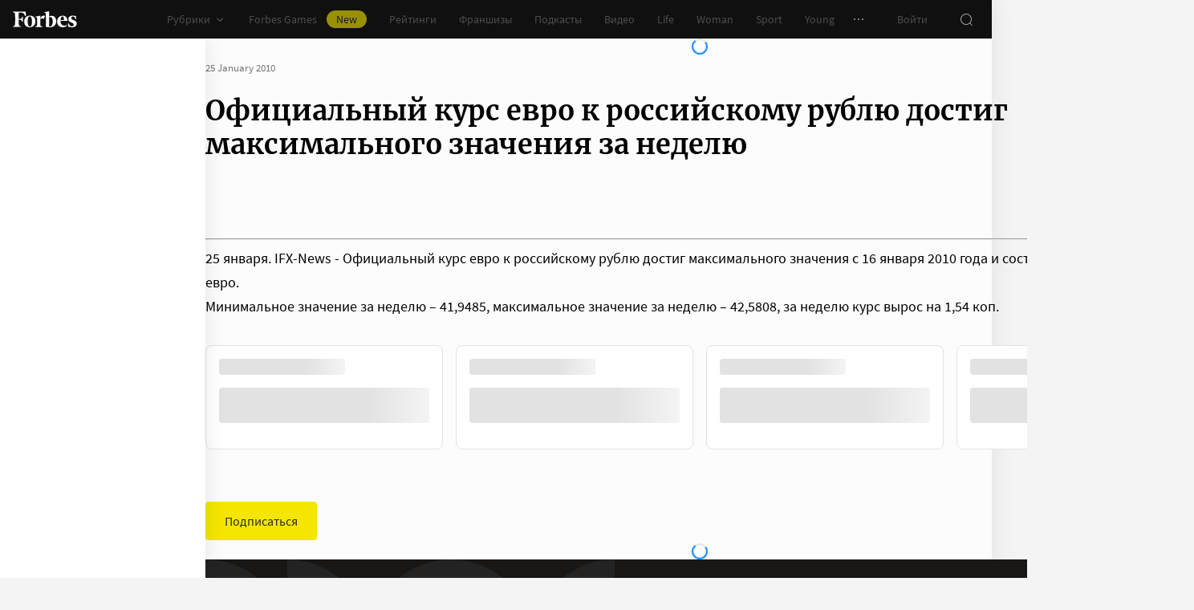

--- FILE ---
content_type: text/html;charset=utf-8
request_url: https://www.forbes.ru/news/39470-ofitsialnyi-kurs-evro-k-rossiiskomu-rublyu-dostig-maksimalnogo-znacheniya-za-nedelyu
body_size: 27167
content:
<!DOCTYPE html><html  lang="ru"><head><meta charset="utf-8">
<meta name="viewport" content="width=device-width, initial-scale=1">
<title>Официальный курс евро к российскому рублю достиг максимального значения за неделю | Forbes.ru</title>
<link href="//cdn.forbes.ru" rel="preconnect" crossorigin>
<style>@font-face{font-family:text-security-disc;src:url(https://cdn.forbes.ru/_nuxt/text-security-disc-compat.DCQTvqBX.eot);src:url(https://cdn.forbes.ru/_nuxt/text-security-disc-compat.DCQTvqBX.eot?#iefix) format("embedded-opentype"),url(https://cdn.forbes.ru/_nuxt/text-security-disc-compat.Uvryy_3h.woff2) format("woff2"),url(https://cdn.forbes.ru/_nuxt/text-security-disc-compat.DiyK74Sj.ttf) format("truetype")}@supports ((content-visibility:visible) or (-moz-appearance:meter)) and (not (-webkit-hyphens:none)){@font-face{font-family:text-security-disc;src:url([data-uri]) format("woff2"),url(https://cdn.forbes.ru/_nuxt/text-security-disc-compat.DiyK74Sj.ttf) format("truetype")}}@font-face{font-display:swap;font-family:Merriweather;font-style:italic;font-weight:400;src:local("Merriweather"),url(https://cdn.forbes.ru/fonts/merriweather-v25-latin_cyrillic-italic.woff2) format("woff2"),url(https://cdn.forbes.ru/fonts/merriweather-v25-latin_cyrillic-italic.woff) format("woff")}@font-face{font-display:swap;font-family:Merriweather;font-style:normal;font-weight:700;src:local("Merriweather"),url(https://cdn.forbes.ru/fonts/merriweather-v25-latin_cyrillic-700.woff2) format("woff2"),url(https://cdn.forbes.ru/fonts/merriweather-v25-latin_cyrillic-700.woff) format("woff")}@font-face{font-display:swap;font-family:Source Sans Pro;font-style:normal;font-weight:400;src:local("Source Sans Pro"),local("Source-Sans-Pro"),local("SourceSansPro"),url(https://cdn.forbes.ru/fonts/source-sans-pro-v14-latin_cyrillic-regular.woff2) format("woff2"),url(https://cdn.forbes.ru/fonts/source-sans-pro-v14-latin_cyrillic-regular.woff) format("woff")}@font-face{font-display:swap;font-family:Source Sans Pro;font-style:normal;font-weight:600;src:local("Source Sans Pro"),local("Source-Sans-Pro"),local("SourceSansPro"),url(https://cdn.forbes.ru/fonts/source-sans-pro-v14-latin_cyrillic-600.woff2) format("woff2"),url(https://cdn.forbes.ru/fonts/source-sans-pro-v14-latin_cyrillic-600.woff) format("woff")}@font-face{font-display:swap;font-family:Source Sans Pro;font-style:normal;font-weight:700;src:local("Source Sans Pro"),local("Source-Sans-Pro"),local("SourceSansPro"),url(https://cdn.forbes.ru/fonts/source-sans-pro-v14-latin_cyrillic-700.woff2) format("woff2"),url(https://cdn.forbes.ru/fonts/source-sans-pro-v14-latin_cyrillic-700.woff) format("woff")}@font-face{font-display:swap;font-family:Roboto;font-style:normal;font-weight:200;src:local("Roboto"),url(https://cdn.forbes.ru/fonts/roboto-extra-light.woff2) format("woff2"),url(https://cdn.forbes.ru/fonts/roboto-extra-light.woff) format("woff")}*,:after,:before{box-sizing:border-box}::-moz-selection{background:#f4e600;color:#2d2d2d}::selection,mark{background:#f4e600;color:#2d2d2d}body{background-color:#f4f4f4;margin:0;padding-bottom:0!important;position:relative;-webkit-font-smoothing:antialiased;-moz-osx-font-smoothing:grayscale;-webkit-hyphens:auto;hyphens:auto}body,button{font-family:Source Sans Pro,sans-serif}button{background:0;border:0;outline:0;padding:0}input{font-family:Source Sans Pro,sans-serif}.scaleY-enter-active,.scaleY-leave-active{transform-origin:top;transition:transform .2s;will-change:transform}.scaleY-enter-from,.scaleY-leave-to{transform:scaleY(0)}.fade-enter-active,.fade-leave-active{opacity:1;transition:opacity .2s}.fade-enter-from,.fade-leave-to{opacity:0}.slide-up-enter-active,.slide-up-leave-active{transform:translateY(0);transition:transform .2s;will-change:transform}.slide-up-enter-from,.slide-up-leave-to{transform:translateY(100%)}a{text-decoration:none}body .fullscreen-ad{z-index:10000000000!important}.nuxt-progress{z-index:1000001!important}.visually-hidden{border:0;clip-path:inset(100%);height:1px;margin:-1px;overflow:hidden;padding:0;position:absolute;white-space:nowrap;width:1px}</style>
<style>.nuxt-loading-indicator{z-index:1000001!important}</style>
<style>.xPcMm{align-items:center;display:flex;flex-direction:column;height:100%;min-height:calc(var(--vh, 1vh)*100);padding:104px 32px;position:relative;text-align:center;width:100%;z-index:1}@media screen and (min-width:768px){.xPcMm{padding-top:72px}}@media screen and (min-width:1552px){.xPcMm{padding-top:104px}}.xPcMm.VwHeZ{padding:72px 24px}@media screen and (min-width:1552px){.xPcMm.VwHeZ{padding-top:136px}}._6ncCL{color:#fff;display:inline-flex}.URfLd ._6ncCL{color:#101010}.L4MhS{color:#75757559;font-family:Merriweather,serif;font-size:160px;font-weight:900;line-height:176px;margin:48px 0 0;padding:0}@media screen and (min-width:768px){.L4MhS{font-size:232px;line-height:208px;margin-top:40px}}@media screen and (min-width:1024px){.L4MhS{font-size:288px;line-height:264px;margin-top:48px}}.URfLd .L4MhS{color:#99999959}.y2qEr{margin:16px auto 32px;max-width:272px}@media screen and (min-width:768px){.y2qEr{margin-top:32px}}@media screen and (min-width:1552px){.y2qEr{margin-top:48px}}.VwHeZ .y2qEr{margin:0 auto 32px;max-width:352px}._2rVR5{color:#fff;font-size:20px;line-height:32px;margin:0 0 8px;padding:0}@media screen and (min-width:1552px){._2rVR5{font-size:22px;margin-bottom:12px}}.VwHeZ ._2rVR5{font-size:22px;line-height:28px;margin-bottom:12px}.URfLd ._2rVR5{color:#101010}.TyvRS{color:#767676;font-size:14px;line-height:22px;margin:0;padding:0}.xPcMm.URfLd .GWCxT{background-color:#232323;color:#fff}.xPcMm.URfLd .GWCxT:active{-webkit-tap-highlight-color:rgba(0,0,0,0);background-color:#2d2d2d}@media(any-hover:hover){.xPcMm.URfLd .GWCxT:hover{background-color:#2d2d2d}}.xPcMm.URfLd .GWCxT:focus{background-color:#2d2d2d}</style>
<style>.KrtHs{background-color:#181716;height:100%;min-height:calc(var(--vh, 1vh)*100);position:relative}.KrtHs:after,.KrtHs:before{background-image:radial-gradient(circle 160px at left,#232323 50%,transparent 0);background-size:80px 160px;bottom:0;content:"";height:160px;left:0;position:absolute;width:160px}.KrtHs:after{left:160px;transform:rotate(180deg);width:80px}@media screen and (min-width:768px){.KrtHs{background-image:url("data:image/svg+xml;charset=utf-8,%3Csvg xmlns='http://www.w3.org/2000/svg' width='400' height='160' fill='none' viewBox='0 0 400 160'%3E%3Cpath fill='%23232323' d='M0 160c44.183 0 80-35.817 80-80S44.183 0 0 0zM80 160c44.183 0 80-35.817 80-80S124.183 0 80 0z'/%3E%3Ccircle cx='240' cy='80' r='80' fill='%23232323'/%3E%3Cpath fill='%23232323' d='M400 0c-44.183 0-80 35.817-80 80s35.817 80 80 80z'/%3E%3C/svg%3E");background-position:0 100%;background-repeat:no-repeat}.KrtHs:after,.KrtHs:before{content:unset}}.KrtHs.ACu-o{background-color:#fff;background-image:none;background-position:0 100%;background-repeat:no-repeat}@media screen and (min-width:768px){.KrtHs.ACu-o{background-image:url("data:image/svg+xml;charset=utf-8,%3Csvg xmlns='http://www.w3.org/2000/svg' width='400' height='320' fill='none' viewBox='0 0 400 320'%3E%3Ccircle cx='280' cy='280' r='40' fill='%23b3a78f'/%3E%3Ccircle cx='280' cy='280' r='40' fill='%23b3a78f'/%3E%3Ccircle cx='200' cy='120' r='40' fill='%23b3a78f'/%3E%3Ccircle cx='40' cy='120' r='40' fill='%23b3a78f'/%3E%3Ccircle cx='40' cy='200' r='40' fill='%23b3a78f'/%3E%3Cpath fill='%23ffbf00' d='M320 240h80v80h-80zM80 160h80v80H80zM160 240h80v80h-80zM0 240h80v80H0z'/%3E%3Cpath fill='%23b3b3b3' d='m200 160-40 80h80zM40 0 0 80h80z'/%3E%3Cpath fill='%23bf630a' d='m120 240 40 40-40 40-40-40zM120 80l40 40-40 40-40-40zM280 160l40 40-40 40-40-40z'/%3E%3C/svg%3E")}}.KrtHs.ACu-o:after,.KrtHs.ACu-o:before{content:unset}</style>
<style>.BS2Qb{box-shadow:0 0 32px #00000014;display:flex;flex-direction:column;min-height:100vh;position:relative}@media screen and (min-width:768px){.BS2Qb{background-color:#fcfcfc}}@media screen and (min-width:1236px){.BS2Qb{max-width:1236px}}@media screen and (min-width:1552px){.BS2Qb{max-width:1552px}}.p-8hy{margin:0 auto;padding-top:88px;width:100%}@media screen and (min-width:1236px){.p-8hy{align-items:flex-start;display:flex;padding-top:48px}}._8VXm2{flex:1}@media screen and (min-width:768px){._8VXm2{display:flex;flex-direction:column;min-height:calc(var(--vh, 1vh)*100 - 48px)}}@media screen and (min-width:1236px){._8VXm2{order:1}}.VZ6kM{display:flex;flex:1;flex-direction:column}.-uXV9{flex:1}.sMMNr{flex-shrink:0}.NbZKJ{background-color:#fff;box-shadow:0 0 24px #0000001a;color:#2d2d2d;flex:0 0 256px;height:calc(var(--vh, 1vh)*100 - 88px);position:sticky;top:48px;width:256px;z-index:20}@media screen and (min-width:1236px){.NbZKJ{height:calc(var(--vh, 1vh)*100 - 48px)}}</style>
<style>.Av-PQ{color:#fff;display:flex;flex-direction:column;font-size:14px;left:0;line-height:24px;position:fixed;top:0;width:100%;z-index:1000000}@media screen and (min-width:1236px){.Av-PQ{max-width:1236px}}@media screen and (min-width:1552px){.Av-PQ{max-width:1552px}}.yZDBa{align-items:center;background-color:#101010;display:flex;height:48px;position:relative;z-index:1}.FNcZ5{height:48px;left:0;position:absolute;top:0;width:100%}@media screen and (min-width:768px){.FNcZ5{background-color:#181716;height:100%;will-change:opacity;z-index:1}}.T-nAz{align-items:center;color:inherit;display:inline-flex;flex:0 0 80px;height:20px;margin:0 16px;outline:none;width:80px;-webkit-tap-highlight-color:black;transition:color .2s}.T-nAz>svg{height:100%;width:100%}.THH0P{align-items:center;display:flex;flex:1;height:inherit;justify-content:flex-end}@media screen and (min-width:1236px){.THH0P{padding-right:8px}}.H72O7{align-items:center;background-color:#fff;box-shadow:0 1px #00000014;color:#767676;display:flex;flex:1;height:40px;overflow-x:auto;overflow-y:hidden;overscroll-behavior-x:contain;padding:0 6px;scroll-snap-type:x mandatory;scrollbar-width:none}.H72O7::-webkit-scrollbar{display:none}.Av-PQ .xJmuN{align-items:center;display:flex;flex:0 0 auto;height:inherit;margin:0 10px}@media screen and (min-width:1024px){.Av-PQ .xJmuN{margin-left:0;margin-right:80px}}@media screen and (min-width:1236px){.Av-PQ .xJmuN{margin-right:18px}}.Zw0a-{flex:0 0 auto}.Ro0oz,.Zw0a-{align-items:center;display:flex;height:inherit}.Ro0oz{margin:0;padding:0}@media screen and (min-width:1236px){.Ro0oz+.Ro0oz{margin-left:18px}}.xnPRY{align-items:center;color:inherit;cursor:pointer;display:flex;font-size:14px;height:inherit;line-height:24px;text-decoration:none;transition:color .2s}.xnPRY,.xnPRY:active{-webkit-tap-highlight-color:rgba(0,0,0,0)}.xnPRY:active{color:#989898}@media(any-hover:hover){.xnPRY:hover{color:#989898}}.xnPRY.NfTMx{color:#0082ff;cursor:pointer;text-decoration:none;transition:color .2s}.xnPRY.NfTMx:active{-webkit-tap-highlight-color:rgba(0,0,0,0);color:#006ee1}@media(any-hover:hover){.xnPRY.NfTMx:hover{color:#006ee1}}.xnPRY svg{margin-left:4px;transition:color .2s,transform .2s}.xnPRY span{background-color:#f4e600;border-radius:100px;color:#232323;font-size:14px;height:22px;justify-content:center;line-height:20px;margin-left:12px;padding:0 12px}.MxZde,.xnPRY span{align-items:center;display:flex}.MxZde{height:inherit;list-style:none}.MxZde .xnPRY{padding:0 14px}.H72O7 .xnPRY{font-size:16px;padding:0 10px}.MxZde .xnPRY._6gyfk svg{color:#989898}.MxZde.t7-SH .xnPRY{color:#f4e600;cursor:default}.MxZde.t7-SH .xnPRY._6gyfk svg{transform:translateY(1px) rotateX(180deg)}@media screen and (min-width:768px){.sGnX6{margin-right:16px}}.sGnX6 .MxZde+.MxZde{margin-left:16px}.Lj6j1{align-items:center;border-radius:50%;cursor:pointer;display:flex;height:32px;justify-content:center;transition:background-color .2s;width:32px}.Lj6j1:active{-webkit-tap-highlight-color:rgba(0,0,0,0);background-color:#2d2d2d}@media(any-hover:hover){.Lj6j1:hover{background-color:#2d2d2d}}.MxZde.t7-SH .Lj6j1{background-color:#2d2d2d}.PPuaU{flex:0 0 auto;margin:0 8px}.PPuaU:first-of-type{margin-left:2px}.Av-PQ ._3LkNT{border-radius:100%;cursor:pointer;flex:0 0 auto;height:32px;margin:0 8px;overflow:hidden;width:32px}._3LkNT img{border-radius:100%;height:100%;-o-object-fit:cover;object-fit:cover;width:100%}.NqiVX{align-items:center;border-radius:50%;cursor:pointer;display:flex;flex:0 0 auto;height:32px;justify-content:center;margin:0 8px;position:relative;transition:background-color .2s;width:32px}.NqiVX:active{-webkit-tap-highlight-color:rgba(0,0,0,0);background-color:#2d2d2d}@media(any-hover:hover){.NqiVX:hover{background-color:#2d2d2d}}.WbPW8{background-color:#f02d37;border-radius:50%;box-shadow:0 0 0 2px #181716;height:7px;pointer-events:none;position:absolute;right:5px;top:6px;transition:box-shadow .2s;width:7px}.PPuaU:active .WbPW8,.PPuaU:hover .WbPW8{box-shadow:0 0 0 2px #2d2d2d}.lQ8qW{background:#fff;box-shadow:0 0 24px #0000001a;height:calc(var(--vh, 1vh)*100 - 48px);left:0;top:48px;width:256px}.bXScK,.lQ8qW{position:absolute}.bXScK{height:100vh;right:0;top:calc(100% - 40px);width:100%;z-index:1}@media screen and (min-width:768px){.bXScK{max-width:256px}}@media screen and (min-width:1236px){.bXScK{max-width:unset;top:100%}}.bXScK.XYsZs{perspective:unset!important;transform:unset!important}.bXScK.FNcZ5{max-width:unset}@media screen and (min-width:768px){.bXScK.qFX4s{max-width:328px}}.nfxzG{height:calc(var(--vh, 1vh)*100 - 48px);min-height:200px}@media screen and (min-width:768px){.nfxzG{height:calc(var(--vh, 1vh)*100 - 48px)}}@media screen and (min-width:1236px){.nfxzG{-webkit-overflow-scrolling:touch;-ms-overflow-style:none;overflow-x:hidden;overflow-y:auto;overscroll-behavior:contain;scrollbar-color:#989898 transparent;scrollbar-width:thin}.nfxzG::-webkit-scrollbar{width:11px}.nfxzG::-webkit-scrollbar-track{margin:2px 0}.nfxzG::-webkit-scrollbar-thumb{background-clip:content-box;background-color:#989898;border-left:3px solid transparent;border-radius:4px;border-right:2px solid transparent}.nfxzG::-webkit-scrollbar-thumb:window-inactive{background-color:#99999912}}.bCq-K{background-color:#232323;height:calc(var(--vh, 1vh)*100 - 48px);min-height:200px;overflow:hidden}@media screen and (min-width:768px){.bCq-K{height:calc(var(--vh, 1vh)*100 - 48px)}}@media screen and (min-width:1236px){.bCq-K{height:unset}}.bXScK.qFX4s .bCq-K{height:calc(var(--vh, 1vh)*100 - 48px)}@media screen and (min-width:768px){.bXScK.qFX4s .bCq-K{height:calc(var(--vh, 1vh)*100 - 48px)}}.bXScK.JC-uT .bCq-K{background-image:url("data:image/svg+xml;charset=utf-8,%3Csvg xmlns='http://www.w3.org/2000/svg' width='160' height='400' fill='none' viewBox='0 0 160 400'%3E%3Cpath fill='%23181716' d='M0 0c0 44.183 35.817 80 80 80s80-35.817 80-80zM0 80c0 44.183 35.817 80 80 80s80-35.817 80-80z'/%3E%3Ccircle cx='80' cy='240' r='80' fill='%23181716' transform='rotate(90 80 240)'/%3E%3Cpath fill='%23181716' d='M160 400c0-44.183-35.817-80-80-80S0 355.817 0 400z'/%3E%3C/svg%3E");background-position:100% 100%;background-repeat:no-repeat;background-size:204px 510px}@media screen and (min-width:768px){.bXScK.JC-uT .bCq-K{background-size:160px 400px}}@media screen and (min-width:1236px){.bXScK.JC-uT .bCq-K{background-image:url("data:image/svg+xml;charset=utf-8,%3Csvg xmlns='http://www.w3.org/2000/svg' width='400' height='160' fill='none' viewBox='0 0 400 160'%3E%3Cpath fill='%23181716' d='M0 160c44.183 0 80-35.817 80-80S44.183 0 0 0zM80 160c44.183 0 80-35.817 80-80S124.183 0 80 0z'/%3E%3Ccircle cx='240' cy='80' r='80' fill='%23181716'/%3E%3Cpath fill='%23181716' d='M400 0c-44.183 0-80 35.817-80 80s35.817 80 80 80z'/%3E%3C/svg%3E");background-position:0 calc(100% - 48px);background-size:510px 204px}}.bXScK._5dU6v .bCq-K,.bXScK._9p6Eg .bCq-K{background-image:url("data:image/svg+xml;charset=utf-8,%3Csvg xmlns='http://www.w3.org/2000/svg' width='400' height='160' fill='none' viewBox='0 0 400 160'%3E%3Cpath fill='%23181716' d='M0 160c44.183 0 80-35.817 80-80S44.183 0 0 0zM80 160c44.183 0 80-35.817 80-80S124.183 0 80 0z'/%3E%3Ccircle cx='240' cy='80' r='80' fill='%23181716'/%3E%3Cpath fill='%23181716' d='M400 0c-44.183 0-80 35.817-80 80s35.817 80 80 80z'/%3E%3C/svg%3E");background-position:0 calc(100% - 48px);background-repeat:no-repeat;background-size:510px 204px}@media screen and (min-width:768px){.bXScK.FNcZ5 .bCq-K,.bXScK.FNcZ5 .nfxzG{height:0;min-height:0}}.kKIVo{background-color:#00000080;content:"";height:100vh;left:0;position:absolute;top:0;width:100%}.kFhUZ{align-items:center;background-color:#0082ff;color:#fff;display:flex;justify-content:space-between;padding:4px 16px;z-index:2}.kFhUZ .ZhnAZ{transform:rotate(-90deg)}._-25uc{color:#767676;opacity:.6;pointer-events:none}</style>
<style>.search-transition-enter-active,.search-transition-leave-active{opacity:1;transition:opacity .2s}.search-transition-leave-active{transition-delay:.4s}.search-transition-enter-from,.search-transition-leave-to{opacity:0}</style>
<style>.Qrp-t{margin:0 auto;width:100%}@media screen and (min-width:768px){.RiTqF._7p22C{background-color:#fff}.kDswt.GMuRy+.kDswt.GMuRy{padding-top:16px}}@media screen and (min-width:1552px){.kDswt.GMuRy+.kDswt.GMuRy{padding-top:8px}}.ZDRdX{display:flex;flex-flow:column;height:100%}._8VXWf{flex:0 0 auto}._8VXWf.GMQIJ{flex-grow:1}._8VXWf:not(:first-child){padding-top:24px}.vhFU5{position:sticky;top:112px}@media screen and (min-width:1236px){.vhFU5{top:72px}}.-J-O4{margin-bottom:20px}@media screen and (min-width:1024px){.-J-O4{width:calc(100% - 312px)}}.nD-Km{margin-bottom:8px}@media screen and (min-width:768px){.BlVjU{margin-bottom:20px}}@media screen and (min-width:1236px){[data-a11y~=visible-bar] .vhFU5{top:184px}}@media screen and (min-width:1552px){[data-a11y~=visible-bar] .vhFU5{top:138px}}</style>
<style>.HL7-p{background-color:#181716;background-image:url("data:image/svg+xml;charset=utf-8,%3Csvg xmlns='http://www.w3.org/2000/svg' width='160' height='400' fill='none' viewBox='0 0 160 400'%3E%3Cpath fill='%23232323' d='M0 0c0 44.183 35.817 80 80 80s80-35.817 80-80zM0 80c0 44.183 35.817 80 80 80s80-35.817 80-80z'/%3E%3Ccircle cx='80' cy='240' r='80' fill='%23232323' transform='rotate(90 80 240)'/%3E%3Cpath fill='%23232323' d='M160 400c0-44.183-35.817-80-80-80S0 355.817 0 400z'/%3E%3C/svg%3E");background-position:100% 0;background-repeat:no-repeat;background-size:184px 460px}@media screen and (min-width:768px){.HL7-p{background-image:url("data:image/svg+xml;charset=utf-8,%3Csvg xmlns='http://www.w3.org/2000/svg' width='400' height='160' fill='none' viewBox='0 0 400 160'%3E%3Cpath fill='%23232323' d='M0 160c44.183 0 80-35.817 80-80S44.183 0 0 0zM80 160c44.183 0 80-35.817 80-80S124.183 0 80 0z'/%3E%3Ccircle cx='240' cy='80' r='80' fill='%23232323'/%3E%3Cpath fill='%23232323' d='M400 0c-44.183 0-80 35.817-80 80s35.817 80 80 80z'/%3E%3C/svg%3E");background-position:0 0;background-size:400px 160px}}@media screen and (min-width:1024px){.HL7-p{background-size:510px 204px}}.pec7t{display:grid;grid-template-rows:repeat(4,auto)}@media screen and (min-width:768px){.pec7t{grid-template-columns:240px 240px auto;grid-template-rows:repeat(2,auto);padding:40px 24px}}@media screen and (min-width:1024px){.pec7t{grid-template-columns:256px 256px auto;padding:40px 24px 40px 40px}}.DXsmo{margin:0 8px;padding:40px 0 32px}@media screen and (min-width:400px){.DXsmo{margin:0 16px}}@media screen and (min-width:768px){.DXsmo{flex-shrink:0;grid-row:1/3;margin:0;min-width:200px;padding:0}}.DXsmo+.DXsmo{border-top:1px solid #2d2d2d}@media screen and (min-width:768px){.DXsmo+.DXsmo{border-top:0}}.EzZnv{color:#fff;font-size:16px;font-weight:600;line-height:22px;margin:0 0 24px}@media screen and (min-width:1024px){.EzZnv{font-size:14px;line-height:24px}}._67Gaa{list-style:none;margin:0;padding:0}.wMkrh{color:#989898;display:inline-block;font-size:14px;line-height:24px;padding:8px 0;text-decoration:none;transition:color .2s}.wMkrh:active{-webkit-tap-highlight-color:rgba(0,0,0,0);color:#fff}@media(any-hover:hover){.wMkrh:hover{color:#fff}}.wMkrh[aria-current=page]{color:#0082ff}.wMkrh[aria-current=page]:active{-webkit-tap-highlight-color:rgba(0,0,0,0);color:#0082ff;cursor:default}@media(any-hover:hover){.wMkrh[aria-current=page]:hover{color:#0082ff;cursor:default}}.bLlQu{border-top:1px solid #2d2d2d;margin:0 8px;padding:40px 0}@media screen and (min-width:768px){.bLlQu{justify-self:end;width:240px}}@media screen and (min-width:1024px){.bLlQu{width:400px}}@media screen and (min-width:1552px){.bLlQu{width:496px}}@media screen and (min-width:400px){.bLlQu{margin:0 16px}}@media screen and (min-width:768px){.bLlQu{border-top:0;margin:0;padding:0}}@media screen and (min-width:1024px){.bLlQu{margin:0 0 0 auto}}.cCk0B{color:#fff;font-size:16px;font-weight:600;line-height:22px;margin:0 0 16px}@media screen and (min-width:1024px){.cCk0B{font-size:14px;line-height:24px}}.cF7X7{border-top:1px solid #2d2d2d;margin:0 8px;padding:40px 0}@media screen and (min-width:768px){.cF7X7{justify-self:end;width:240px}}@media screen and (min-width:1024px){.cF7X7{width:400px}}@media screen and (min-width:1552px){.cF7X7{width:496px}}.cF7X7 a{display:block}.cF7X7 svg{height:44px;width:154px}@media screen and (min-width:400px){.cF7X7{margin:0 16px}}@media screen and (min-width:768px){.cF7X7{border-top:0;margin:38px 0 0;padding:0}}@media screen and (min-width:1024px){.cF7X7{margin:38px 0 0 auto}}._81xQ4{background-color:#101010;padding:24px 8px}@media screen and (min-width:768px){._81xQ4{justify-self:end;width:240px}}@media screen and (min-width:1024px){._81xQ4{width:400px}}@media screen and (min-width:1552px){._81xQ4{width:496px}}@media screen and (min-width:768px){._81xQ4{background-color:transparent;order:-1;padding:0 0 24px}}@media screen and (min-width:1024px){._81xQ4{padding:0 0 56px}}.ieemn{color:#fff;font-size:16px;font-weight:600;line-height:22px;margin:0 0 22px}@media screen and (min-width:1024px){.ieemn{font-size:14px;line-height:24px;margin-bottom:20px}}._2xgwT{border-bottom:1px solid #2d2d2d;color:#989898;font-size:14px;line-height:20px;margin:0 8px;padding:40px 0 24px}@media screen and (min-width:400px){._2xgwT{margin:0 16px}}@media screen and (min-width:768px){._2xgwT{border-top:1px solid #2d2d2d;margin:0;padding:24px}}@media screen and (min-width:1552px){._2xgwT{-moz-column-gap:56px;column-gap:56px;display:grid;grid-template-columns:repeat(2,1fr)}}.kuWva a{color:#0082ff;cursor:pointer;text-decoration:none;transition:color .2s}.kuWva a:active{-webkit-tap-highlight-color:rgba(0,0,0,0);color:#006ee1}@media(any-hover:hover){.kuWva a:hover{color:#006ee1}}.kuWva p{margin:0 0 20px}.kuWva p:last-child{margin-bottom:0}.kuWva+.kuWva{margin-top:20px}@media screen and (min-width:1552px){.kuWva+.kuWva{margin-top:0}}.qKNbZ{margin-top:40px}._8KVG7{display:flex;gap:8px;margin-top:16px}@media screen and (min-width:1024px){._8KVG7{margin-top:24px}}._8KVG7 a{align-items:center;background:#232323;border:1px solid #232323;border-radius:4px;color:#e2e2e2;gap:8px;height:40px;padding:8px 12px 8px 16px;width:auto}._8KVG7 svg,.dqGaD{color:#989898}.dqGaD{padding:0 8px}@media screen and (min-width:400px){.dqGaD{padding:0 16px}}@media screen and (min-width:768px){.dqGaD{padding:24px}}@media screen and (min-width:1024px){.dqGaD{align-items:flex-end;display:flex;justify-content:space-between;padding-bottom:14px}}.ShDTn{font-size:13px;line-height:18px;padding:24px 0}@media screen and (min-width:768px){.ShDTn{line-height:20px;padding:0}}@media screen and (min-width:1024px){.ShDTn{max-width:536px;padding-bottom:10px}}._4seBM{align-items:center;border-top:1px solid #2d2d2d;display:flex;justify-content:space-between;padding:14px 0}@media screen and (min-width:768px){._4seBM{border-top:0;justify-content:flex-start;padding-bottom:0;padding-top:16px}}.SfCbE{font-size:13px;line-height:20px}.SfCbE>span{display:inline-block;margin:0 4px}@media screen and (min-width:768px){.SfCbE{flex:0 0 auto;font-size:13px;line-height:24px}}.h3RuC{align-items:center;background:#2d2d2d;border-radius:100%;color:#c3c3c3;cursor:default;display:flex;font-family:Merriweather,serif;font-size:14px;font-style:italic;font-weight:700;height:40px;justify-content:center;line-height:32px;margin-left:24px;width:40px}</style>
<style>.wfZ4t{cursor:pointer}</style>
<style>.Jucc8{display:block}@media screen and (min-width:1024px){.opqxd{align-items:center;display:flex;justify-content:space-between}}.vfzGm{align-items:center;border:1px solid #2d2d2d;border-radius:4px;display:flex;height:48px;transition:border-color .2s;width:100%}.qKNgu .vfzGm{border-color:#f02d37}.WONR9{background-color:transparent;border:0;border-radius:4px 0 0 4px;caret-color:#0082ff;color:#fff;flex:1;font-size:15px;height:100%;line-height:24px;outline:0;padding:12px 16px;transition:color .2s;width:100%}.WONR9::-moz-placeholder{color:#767676}.WONR9::placeholder{color:#767676}.qKNgu .WONR9::-moz-placeholder{color:#f02d37}.qKNgu .WONR9::placeholder{color:#f02d37}.UT57b{align-items:center;background:transparent;border:0;border-radius:0 4px 4px 0;color:#767676;display:flex;flex-shrink:0;height:48px;justify-content:center;margin:0;outline:0;padding:0;width:48px}.UT57b svg{transform:rotate(-90deg)}@media screen and (min-width:1024px){.-xhe7{display:block;flex-shrink:0;margin-left:16px}}.aN1rV{color:#f02d37;font-size:13px;line-height:20px;margin:4px 0}.y6uFV{background-color:#232323;border-radius:4px;margin-top:16px;padding:24px 16px}@media screen and (min-width:1024px){.y6uFV{background:0;display:grid;gap:12px 16px;grid-template-columns:repeat(2,1fr);padding:0;width:272px}}.y6uFV .PkNrr{justify-content:space-between;width:100%}@media screen and (min-width:1024px){.y6uFV .PkNrr{justify-content:flex-start;width:auto}}.PkNrr+.PkNrr{margin-top:24px}@media screen and (min-width:1024px){.PkNrr+.PkNrr{margin-top:0}}</style>
<style>.tgcYK{align-items:center;background:0;border:1px solid transparent;cursor:pointer;display:inline-flex;font-family:Source Sans Pro,sans-serif;font-size:14px;font-weight:400;justify-content:center;line-height:24px;margin:0;outline:0;padding:0;text-decoration:none;transition:background-color .2s,border-color .2s,color .2s,opacity .2s;-webkit-user-select:none;-moz-user-select:none;user-select:none}.tgcYK.QqABb{flex-direction:row-reverse}.tgcYK.L4kfD{border-radius:4px}.tgcYK.GpcEL{border-radius:8px}.tgcYK.R5u72{border-radius:80px}.tgcYK.vUBhD{border-radius:0}.tgcYK.G2783{padding:3px 15px}.tgcYK.tW9I-{padding:7px 15px}.tgcYK.oaDSY{font-size:16px;padding:11px 23px}.tgcYK.XFI-B{font-size:18px;line-height:32px;padding:7px 23px}.tfpzm{margin-right:8px;transition:color .2s}.oaDSY .tfpzm{margin-right:15px}.XFI-B .tfpzm{margin-left:-8px;margin-right:20px}.QqABb .tfpzm{margin-left:8px;margin-right:0}.QqABb.oaDSY .tfpzm{margin-left:15px;margin-right:0}.QqABb.XFI-B .tfpzm{margin-left:20px;margin-right:-8px}.tgcYK.GN-Zw{background-color:#f4f4f4}.tgcYK.GN-Zw,.tgcYK.GN-Zw .tfpzm{color:#101010}.tgcYK.GN-Zw:active{-webkit-tap-highlight-color:rgba(0,0,0,0);background-color:#101010;color:#fff}.tgcYK.GN-Zw:active .tfpzm{color:#fff}@media(any-hover:hover){.tgcYK.GN-Zw:hover{background-color:#101010;color:#fff}.tgcYK.GN-Zw:hover .tfpzm{color:#fff}}.tgcYK.GN-Zw:focus{background-color:#101010;color:#fff}.tgcYK.GN-Zw:focus .tfpzm{color:#fff}.tgcYK.TGtRh{background-color:#0082ff;color:#fff}.tgcYK.TGtRh:active{-webkit-tap-highlight-color:rgba(0,0,0,0);background-color:#006ee1}@media(any-hover:hover){.tgcYK.TGtRh:hover{background-color:#006ee1}}.tgcYK.TGtRh:focus{background-color:#006ee1}.tgcYK.p61Ys{background-color:#2d2d2d;color:#767676}.tgcYK.p61Ys:active{-webkit-tap-highlight-color:rgba(0,0,0,0);background-color:#232323}@media(any-hover:hover){.tgcYK.p61Ys:hover{background-color:#232323}}.tgcYK.p61Ys:focus{background-color:#232323}.tgcYK.k6aM4{background-color:#181716;color:#fff}.tgcYK.k6aM4:active{-webkit-tap-highlight-color:rgba(0,0,0,0);background-color:#0a0a0a}@media(any-hover:hover){.tgcYK.k6aM4:hover{background-color:#0a0a0a}}.tgcYK.k6aM4:focus{background-color:#0a0a0a}.tgcYK.YOxvb{background-color:#2d2d2d;color:#fff}.tgcYK.YOxvb:active{-webkit-tap-highlight-color:rgba(0,0,0,0);background-color:#232323}@media(any-hover:hover){.tgcYK.YOxvb:hover{background-color:#232323}}.tgcYK.FDc8C,.tgcYK.YOxvb:focus{background-color:#232323}.tgcYK.FDc8C{color:#fff}.tgcYK.FDc8C:active{-webkit-tap-highlight-color:rgba(0,0,0,0);background-color:#2e2e2e}@media(any-hover:hover){.tgcYK.FDc8C:hover{background-color:#2e2e2e}}.tgcYK.FDc8C:focus{background-color:#2e2e2e}.tgcYK.fKVwE{background-color:#f4f4f4;border-color:#f4f4f4;color:#2d2d2d}.tgcYK.fKVwE:active{-webkit-tap-highlight-color:rgba(0,0,0,0);background-color:#e2e2e2;border-color:#e2e2e2}@media(any-hover:hover){.tgcYK.fKVwE:hover{background-color:#e2e2e2;border-color:#e2e2e2}}.tgcYK.fKVwE:focus{background-color:#e2e2e2;border-color:#e2e2e2}.tgcYK.ialp9{border-color:#c3c3c3;color:#2d2d2d}.tgcYK.ialp9:active{-webkit-tap-highlight-color:rgba(0,0,0,0);background-color:#e2e2e2}@media(any-hover:hover){.tgcYK.ialp9:hover{background-color:#e2e2e2}}.tgcYK.ialp9:focus{background-color:#e2e2e2}.tgcYK.n5f8P{border-color:#2d2d2d;color:#989898}.tgcYK._7Plp-{background-color:#f4e600;color:#2d2d2d}.tgcYK._7Plp-:active{-webkit-tap-highlight-color:rgba(0,0,0,0);background-color:#f5dc00}@media(any-hover:hover){.tgcYK._7Plp-:hover{background-color:#f5dc00}}.tgcYK._7Plp-:focus{background-color:#f5dc00}.tgcYK.riMrP,.tgcYK:disabled{cursor:default;opacity:.5;pointer-events:none}[data-a11y] .tgcYK{color:#101010}</style>
<style>.PgEgx{align-items:center;cursor:pointer;display:inline-flex;position:relative;transition:margin .3s,opacity .2s;-webkit-user-select:none;-moz-user-select:none;user-select:none}.PgEgx.T-9Si{margin-bottom:28px}.PgEgx:after{color:#f02d37;content:attr(data-error);font-size:13px;left:0;line-height:20px;position:absolute;top:calc(100% + 4px)}.me4ih{opacity:0;position:absolute;z-index:-1}.zi5jU{align-items:center;border:1px solid transparent;border-radius:4px;display:flex;justify-content:center;transition:background-color .2s,border-color .2s}.XAoQ2.PgEgx:active .zi5jU{-webkit-tap-highlight-color:rgba(0,0,0,0);background-color:#fff3}@media(any-hover:hover){.XAoQ2.PgEgx:hover .zi5jU{background-color:#fff3}}.jr0wX.PgEgx:active .zi5jU{-webkit-tap-highlight-color:rgba(0,0,0,0);background-color:#e2e2e2}@media(any-hover:hover){.jr0wX.PgEgx:hover .zi5jU{background-color:#e2e2e2}}._30Z4J .zi5jU{height:20px;width:20px}.TesR4 .zi5jU{height:24px;width:24px}.XAoQ2 .zi5jU{background-color:#ffffff1a}.jr0wX .zi5jU{background-color:#f4f4f4;border-color:#e2e2e2}.PgEgx .me4ih:checked~.zi5jU{background-color:#0082ff;border-color:#0082ff}.ZAliS{color:#fff;opacity:0;transform:translate(-1px);transition:opacity .2s}.me4ih:checked~.zi5jU .ZAliS{opacity:1}.xrnjN{font-size:15px;margin-left:12px;transition:color .2s}.XAoQ2.PgEgx:active .xrnjN{-webkit-tap-highlight-color:rgba(0,0,0,0);color:#fff}@media(any-hover:hover){.XAoQ2.PgEgx:hover .xrnjN{color:#fff}}._30Z4J .xrnjN{line-height:22px}.TesR4 .xrnjN{line-height:24px}.XAoQ2 .xrnjN:not(a){color:#989898}.jr0wX .xrnjN:not(a){color:#2d2d2d}a.xrnjN{color:#0082ff}.xrnjN.QqQLN{margin-left:0;margin-right:12px;order:-1}.XAoQ2 .me4ih:checked~.xrnjN:not(a){color:#fff}.jr0wX .me4ih:checked~.xrnjN:not(a){color:#2d2d2d}.PgEgx._7G5Vv{cursor:not-allowed;opacity:.5}</style>
<style>.hqJdu{align-items:center;border-radius:50%;color:#767676;cursor:pointer;display:inline-flex;height:var(--size);justify-content:center;position:relative;transition:background-color .2s,color .2s,opacity .2s;width:var(--size)}._0sMOW{color:#767676;cursor:not-allowed;opacity:.5}.tC9v9:active{-webkit-tap-highlight-color:rgba(0,0,0,0);background-color:#2d2d2d;color:#fff}.tC9v9:active._0sMOW{background-color:unset;color:#767676}@media(any-hover:hover){.tC9v9:hover{background-color:#2d2d2d;color:#fff}.tC9v9:hover._0sMOW{background-color:unset;color:#767676}}.tC9v9.RkoEV{background-color:#2d2d2d;color:#fff}.XSunK:active{-webkit-tap-highlight-color:rgba(0,0,0,0);background-color:#e2e2e2}.XSunK:active._0sMOW{background-color:unset;color:#767676}@media(any-hover:hover){.XSunK:hover{background-color:#e2e2e2}.XSunK:hover._0sMOW{background-color:unset;color:#767676}}.XSunK.RkoEV{background-color:#e2e2e2;color:#000}.nMXAL:active{-webkit-tap-highlight-color:rgba(0,0,0,0);-webkit-backdrop-filter:blur(4px);backdrop-filter:blur(4px);background-color:#ffffff4d;color:#fff}@media(any-hover:hover){.nMXAL:hover{-webkit-backdrop-filter:blur(4px);backdrop-filter:blur(4px);background-color:#ffffff4d;color:#fff}}.nMXAL.RkoEV{-webkit-backdrop-filter:blur(4px);backdrop-filter:blur(4px);background-color:#ffffff4d;color:#fff}.AIA3j{background-color:#fff0;color:#ffffff8c}.AIA3j:active{-webkit-tap-highlight-color:rgba(0,0,0,0);background-color:#fff3;color:#ffffffd9}@media(any-hover:hover){.AIA3j:hover{background-color:#fff3;color:#ffffffd9}}.UEDll{color:#fff}.UEDll:active{-webkit-tap-highlight-color:rgba(0,0,0,0);background-color:#2d2d2d}.UEDll:active._0sMOW{background-color:unset;color:#767676}@media(any-hover:hover){.UEDll:hover{background-color:#2d2d2d}.UEDll:hover._0sMOW{background-color:unset;color:#767676}}.UEDll.RkoEV{color:#f4e600}._22ueu{color:#fff}._22ueu:active{-webkit-tap-highlight-color:rgba(0,0,0,0);background-color:#0082ff}._22ueu:active._0sMOW{background-color:unset;color:#767676}@media(any-hover:hover){._22ueu:hover{background-color:#0082ff}._22ueu:hover._0sMOW{background-color:unset;color:#767676}}.QllEG{background-color:#fff;box-shadow:0 2px 8px #00000014}.w1nfk{background-color:#f4e600;color:#181716}.w1nfk:active{-webkit-tap-highlight-color:rgba(0,0,0,0);background-color:#f5dc00}@media(any-hover:hover){.w1nfk:hover{background-color:#f5dc00}}.sppkG{background-color:#0082ff;color:#fff}.sppkG:active{-webkit-tap-highlight-color:rgba(0,0,0,0);background-color:#006ee1}@media(any-hover:hover){.sppkG:hover{background-color:#006ee1}}.LYsvn{background-color:#f4f4f4;color:#101010}.LYsvn:not(._0sMOW):active{-webkit-tap-highlight-color:rgba(0,0,0,0);background-color:#101010;color:#fff}@media(any-hover:hover){.LYsvn:not(._0sMOW):hover{background-color:#101010;color:#fff}}.LYsvn.RkoEV{background-color:#e2e2e2}[data-a11y] .hqJdu{color:#101010}</style>
<style>@charset "UTF-8";._9qu4c{display:block;overflow:hidden}.n6Tkn{height:calc(var(--vh, 1vh)*100);left:0;overflow-y:auto;position:fixed;top:0;width:100%;z-index:10000000000}@media screen and (min-width:768px){.n6Tkn{-webkit-overflow-scrolling:touch;-ms-overflow-style:none;overflow-x:hidden;overflow-y:auto;overscroll-behavior:contain;scrollbar-color:#2d2d2d transparent;scrollbar-width:thin}.n6Tkn::-webkit-scrollbar{width:11px}.n6Tkn::-webkit-scrollbar-track{margin:2px 0}.n6Tkn::-webkit-scrollbar-thumb{background-clip:content-box;background-color:#2d2d2d;border-left:3px solid transparent;border-radius:4px;border-right:2px solid transparent}.n6Tkn::-webkit-scrollbar-thumb:window-inactive{background-color:#2d2d2d12}}.HNy15{min-height:100%;position:relative}@media screen and (min-width:768px){.HNy15{align-items:center;display:flex;flex-flow:column;padding:88px 0}}@media screen and (min-width:1024px){.HNy15{flex-flow:row;justify-content:center}}.bmqUX{background:#232323;cursor:pointer;display:flex;flex-flow:column;height:100%;left:0;position:absolute;top:0;width:100%}@media screen and (min-width:768px){.bmqUX{background:#0f0f0ff5}}.aiEBA{padding:14px 16px 48px;position:relative}@media screen and (min-width:768px){.aiEBA{align-items:center;background:#232323;border-radius:8px;display:flex;flex-flow:column;min-height:400px;padding:32px;text-align:center;width:400px}.aiEBA:before{background:url("data:image/svg+xml;charset=utf-8,%3Csvg xmlns='http://www.w3.org/2000/svg' width='400' height='160' fill='none' viewBox='0 0 400 160'%3E%3Cpath fill='%23181716' d='M0 160c44.183 0 80-35.817 80-80S44.183 0 0 0zM80 160c44.183 0 80-35.817 80-80S124.183 0 80 0z'/%3E%3Ccircle cx='240' cy='80' r='80' fill='%23181716'/%3E%3Cpath fill='%23181716' d='M400 0c-44.183 0-80 35.817-80 80s35.817 80 80 80z'/%3E%3C/svg%3E") no-repeat 0 100%/auto 120px;bottom:0;content:"";height:120px;left:0;position:absolute;transform:scaleX(-1);width:300px}}@media screen and (min-width:1024px){.aiEBA{min-height:440px;width:440px}}@media screen and (min-width:1236px){.aiEBA{min-height:528px;width:528px}}.qkHhR{border-bottom:1px solid hsla(0,0%,100%,.1);color:#fff;margin-bottom:24px;padding-bottom:24px}.qkHhR>svg{height:20px;width:80px}@media screen and (min-width:768px){.qkHhR{margin-bottom:32px;padding-bottom:40px;width:200px}.qkHhR>svg{height:22px;width:88px}}@media screen and (min-width:1024px){.qkHhR{margin-bottom:40px;padding-bottom:48px;width:240px}.qkHhR>svg{height:28px;width:112px}}.ERlY-{color:#f4e600;font-size:14px;line-height:24px;margin:0}@media screen and (min-width:768px){.ERlY-{font-size:16px}}.sdvHn{margin:0;position:relative}.QlvK-{color:#fff;font-family:Merriweather,serif;font-size:20px;font-style:italic;font-weight:700;line-height:26px;margin:16px 0 24px;overflow-wrap:break-word;word-break:break-word}@media screen and (min-width:768px){.QlvK-{font-size:22px;font-size:24px;line-height:28px;line-height:34px;margin-bottom:32px}}.Kz1R2{color:#767676;display:inline-block;font-size:14px;line-height:24px;padding-left:24px;position:relative}.Kz1R2:before{color:#fff;content:"—";left:0;position:absolute;top:0}@media screen and (min-width:768px){.Kz1R2{font-size:16px;padding-left:0}.Kz1R2:before{left:auto;right:calc(100% + 8px)}}.LrEVB{background:#232323;display:block;height:288px;margin:0 auto;overflow:hidden;position:relative;width:288px}@media screen and (min-width:375px){.LrEVB{height:343px;width:343px}}@media screen and (min-width:768px){.LrEVB{height:400px;margin-top:16px;width:400px}}@media screen and (min-width:1024px){.LrEVB{height:440px;margin:0 0 0 16px;width:440px}}@media screen and (min-width:1236px){.LrEVB{height:528px;margin-left:32px;width:528px}}.LrEVB:before{content:"";display:block;padding-top:100%}.LrEVB .iG-wd,.LrEVB iframe{border:0;bottom:0;height:100%;left:0;position:absolute;top:0;width:100%}a.LrEVB .iG-wd,a.LrEVB iframe{pointer-events:none}.hWjMx{align-items:center;color:#767676;display:flex;font-size:16px;line-height:24px;position:absolute;right:16px;top:8px}.T3Xb1{color:#fff;display:inline-block;margin:0 16px 0 4px}._9qu4c .hWjMx .A7VeN{color:#2d2d2d;font-size:16px;line-height:24px}._9qu4c .hWjMx .A7VeN svg{color:#2d2d2d;transform:scale(.8333333333)}</style>
<style>._9jhp1{position:relative}</style>
<style>.EiSWT{max-width:300px;min-width:172px;overflow:hidden;position:relative}@media screen and (min-width:768px){.EiSWT{min-width:181px}}.EiSWT a,.dI89a{color:#767676}.dI89a{align-items:center;background-color:#fff;display:flex;font-size:13px;gap:12px;justify-content:center;line-height:14px;text-decoration:none;transition:color .2s}@media screen and (min-width:1024px){.dI89a{background-color:transparent;color:#989898;font-size:13px;gap:16px;line-height:16px}}._9UtRi.EiSWT,.wQeyJ.EiSWT{min-width:unset}@media screen and (min-width:768px){._9UtRi.EiSWT,.wQeyJ.EiSWT{min-width:unset}}.wQeyJ.EiSWT{margin:0}.VQbq9{display:block;flex:0 0 auto}.EiSWT .mIRoN{height:28px;max-width:62px}@media screen and (min-width:1024px){.EiSWT .mIRoN{height:32px;max-width:75px}}.EiSWT .mIRoN:after{content:none}.EiSWT .mIRoN img:first-child{-o-object-fit:contain;object-fit:contain;-o-object-position:left;object-position:left;position:unset}.EiSWT .mIRoN img:last-child{display:none}.WV7km{display:flex;flex-flow:column;gap:4px}.EiSWT .H9xmH{color:#989898;font-size:12px;line-height:1}.Ei4RS{align-items:center;display:flex;gap:12px;left:0;position:absolute;top:50%;transform:translateY(-50%);width:100%;z-index:1}@media screen and (min-width:1024px){.Ei4RS{gap:16px}}.Ei4RS:after,.Ei4RS:before{animation:_7X3S- 1s linear infinite reverse;background-image:linear-gradient(90deg,#e2e2e2 8%,#fcfcfc 38%,#e2e2e2 54%);background-size:200% auto;border-radius:4px;content:""}@media screen and (min-width:1024px){.Ei4RS:after,.Ei4RS:before{background-image:linear-gradient(90deg,#2d2d2d 8%,#181716 38%,#2d2d2d 54%)}}.Ei4RS:before{flex:0 0 auto;height:28px;width:28px}@media screen and (min-width:1024px){.Ei4RS:before{height:32px;width:32px}}.Ei4RS:after{flex:1 0 auto;height:14px}@media screen and (min-width:1024px){.Ei4RS:after{height:16px}}@keyframes _7X3S-{0%{background-position:-100% 0}to{background-position:100% 0}}</style>
<style>.o4Pee{margin:0 auto;width:640px}.MUjIw,.o4Pee{height:48px;position:relative}.MUjIw{align-items:center;display:flex;justify-content:space-between;width:100%}.xl-pB{flex-shrink:0}.zIiNb{background-color:#181716;border:0;caret-color:#0082ff;color:#fff;flex:1;font-family:Source Sans Pro,sans-serif;font-size:16px;height:100%;line-height:24px;outline:0;padding:8px;width:100%}.zIiNb::-moz-placeholder{color:#989898}.zIiNb::placeholder{color:#989898}._5XquB{color:#989898;flex-shrink:0;position:relative;z-index:1}.Xm5Fw{background-color:#232323;border-radius:0 0 8px 8px;max-height:658px;min-height:200px;-webkit-overflow-scrolling:touch;-ms-overflow-style:none;overflow-x:hidden;overflow-y:auto;overscroll-behavior:contain;scrollbar-color:#989898 transparent;scrollbar-width:thin}.Xm5Fw::-webkit-scrollbar{width:11px}.Xm5Fw::-webkit-scrollbar-track{margin:2px 0}.Xm5Fw::-webkit-scrollbar-thumb{background-clip:content-box;background-color:#989898;border-left:3px solid transparent;border-radius:4px;border-right:2px solid transparent}.Xm5Fw::-webkit-scrollbar-thumb:window-inactive{background-color:#99999912}@media screen and (max-height:730px){.Xm5Fw{max-height:calc(var(--vh, 1vh)*100 - 72px)}}.Xm5Fw._7kVDv{background-image:url("data:image/svg+xml;charset=utf-8,%3Csvg xmlns='http://www.w3.org/2000/svg' width='160' height='400' fill='none' viewBox='0 0 160 400'%3E%3Cpath fill='%23181716' d='M0 0c0 44.183 35.817 80 80 80s80-35.817 80-80zM0 80c0 44.183 35.817 80 80 80s80-35.817 80-80z'/%3E%3Ccircle cx='80' cy='240' r='80' fill='%23181716' transform='rotate(90 80 240)'/%3E%3Cpath fill='%23181716' d='M160 400c0-44.183-35.817-80-80-80S0 355.817 0 400z'/%3E%3C/svg%3E");background-position:100% 100%;background-repeat:no-repeat;background-size:204px 510px}.vEUTx{left:50%;position:absolute;top:50%;transform:translate(-50%,-50%)}.JgPnK{font-size:15px;line-height:24px;margin-top:40px;text-align:center}.JgPnK span{color:#f02d37}.OR2Nn{padding-top:24px}@media screen and (min-width:768px){.OR2Nn{border-top:1px solid #2d2d2d;margin:0 40px;padding:16px 0}}</style>
<style>.search-results[data-v-d53c6684]{backface-visibility:unset;background-color:#232323;border-radius:0 0 8px 8px;left:0;position:absolute;top:100%;transform:none;width:100%}.search-results.expand-enter-active[data-v-d53c6684]{transition-delay:.2s}.search-results.isLoading[data-v-d53c6684],.search-results.notFound[data-v-d53c6684]{height:200px!important}</style>
<style>[data-v-396ad6a1]{transform:translateZ(0);will-change:height}</style>
<style>.expand-enter-active,.expand-leave-active{overflow:hidden;transition:height .5s ease}.expand-enter-from,.expand-leave-to{height:0}</style>
<style>.-vkVl{background-color:#f4f4f4}@media screen and (min-width:768px){.-vkVl{background-color:#fcfcfc}}@media screen and (min-width:1236px){.-vkVl{max-width:980px}}@media screen and (min-width:1552px){.-vkVl{max-width:1296px}}.QX68J{padding-bottom:24px}@media screen and (min-width:768px){.QX68J{padding:24px 0}}@media screen and (min-width:1024px){.QX68J{display:flex;justify-content:center}}@media screen and (min-width:1552px){.QX68J{padding-bottom:32px}}@media screen and (min-width:1024px){.WrZIF .QX68J{background-image:url("data:image/svg+xml;charset=utf-8,%3Csvg xmlns='http://www.w3.org/2000/svg' width='400' height='160' fill='none' viewBox='0 0 400 160'%3E%3Cpath fill='%23f4f4f4' d='M0 160c44.183 0 80-35.817 80-80S44.183 0 0 0zM80 160c44.183 0 80-35.817 80-80S124.183 0 80 0z'/%3E%3Ccircle cx='240' cy='80' r='80' fill='%23f4f4f4'/%3E%3Cpath fill='%23f4f4f4' d='M400 0c-44.183 0-80 35.817-80 80s35.817 80 80 80z'/%3E%3C/svg%3E");background-position:100% -24px;background-repeat:no-repeat;background-size:510px auto}}@media screen and (min-width:1552px){.WrZIF .QX68J{background-position:calc(100% - 316px) -24px}}.NQfxt{flex:1;position:relative;width:100%}@media screen and (min-width:768px){.ythjQ .NQfxt{margin:0 auto;max-width:652px;padding:0}.ythjQ.q9Gp2 .NQfxt{max-width:616px}}@media screen and (min-width:1024px){.ythjQ .NQfxt{margin-left:0;margin-right:24px;min-height:600px;width:calc(100% - 300px)}.ythjQ.q9Gp2 .NQfxt{margin-right:16px;max-width:616px}}@media screen and (min-width:1236px){.ythjQ .NQfxt{max-width:608px}.ythjQ.q9Gp2 .NQfxt{max-width:616px}}@media screen and (min-width:1552px){.ythjQ .NQfxt{margin-right:40px;max-width:908px}.ythjQ.q9Gp2 .NQfxt{margin-right:16px;max-width:932px}}@media screen and (min-width:1024px){._6BB3h{display:block;flex-shrink:0;position:relative;width:300px}}.ofPE-{min-height:600px;position:sticky;top:72px}[data-a11y] .-vkVl{background-color:#fff}[data-a11y] .QX68J{padding-bottom:32px}[data-a11y~=hidden-waterfall] .-vkVl{max-width:100%}[data-a11y~=hidden-waterfall] .QX68J{justify-content:flex-end;margin-right:24px}@media screen and (min-width:1236px){.ythjQ [data-a11y~=hidden-waterfall] .NQfxt{max-width:864px}.ythjQ.q9Gp2 [data-a11y~=hidden-waterfall] .NQfxt{max-width:872px}}@media screen and (min-width:1552px){.ythjQ [data-a11y~=hidden-waterfall] .NQfxt{margin-right:40px;max-width:892px}.ythjQ.q9Gp2 [data-a11y~=hidden-waterfall] .NQfxt{margin-right:16px;max-width:916px}}</style>
<style>.OqZi2{position:relative}@media screen and (min-width:1236px){.OqZi2{max-width:980px}}@media screen and (min-width:1552px){.OqZi2{max-width:1296px}}.OqZi2 img{-o-object-fit:cover;object-fit:cover}.b6eRj [id^=adfox]{align-items:center;display:flex;justify-content:center;overflow-x:clip;width:100%!important}.KdTsQ{background:#e2e2e2;min-height:298px;padding:24px}@media screen and (min-width:768px){.KdTsQ{min-height:314px;padding:32px 24px}}.YvcTr{left:50%;position:absolute;top:50%;transform:translate(-50%,-50%)}</style>
<style>.f6KaE{animation:_7FWkD 1.1s linear infinite;border:2px solid;border-radius:100%;display:flex;height:20px;margin:auto;overflow:hidden;width:20px}.f6KaE.Hz2iM{border-color:#0082ff #0082ff #0082ff #2d2d2d}.f6KaE.s8LEd{border-color:#0082ff #0082ff #0082ff #e2e2e2}.f6KaE.uz-rA{border-color:#f4e600 #f4e600 #f4e600 rgba(244,230,0,.5)}@keyframes _7FWkD{0%{transform:rotate(0)}to{transform:rotate(1turn)}}</style>
<style>.a6qLQ{color:#2d2d2d;display:block;position:relative}@media screen and (min-width:768px){.a6qLQ.JL2Tq{margin-inline:auto;max-width:652px}}@media screen and (min-width:1024px){.a6qLQ.JL2Tq{max-width:unset;padding-inline:24px}}.a6qLQ.b2WX-{background-color:#f4f4f4}@media screen and (min-width:768px){.a6qLQ.b2WX-{background-color:#fff}}._3ROfY{margin:0 0 24px}@media screen and (min-width:768px){._3ROfY{margin-bottom:32px}}.kgL4m{display:block;font-family:Merriweather,serif;font-size:18px;font-weight:700;line-height:26px;margin:0 0 32px;padding:0 16px}@media screen and (min-width:768px){.kgL4m{font-size:18px;line-height:28px;padding:0}}@media screen and (min-width:1236px){.kgL4m{font-size:calc(18px + var(--font-size-increment, 0px));line-height:calc(28px + var(--font-size-increment, 0px))}}@media screen and (min-width:1552px){.kgL4m{padding-left:92px}}.YJMrS{height:100%;pointer-events:none;position:absolute;right:0;top:0}.a6qLQ .bOPWJ{margin:16px 16px 0}.dLQcI{background-color:#fff;border-radius:8px;pointer-events:all;position:sticky;top:112px;transform:translate(8px);z-index:22}@media screen and (min-width:1236px){.dLQcI{top:72px}}@media screen and (min-width:1552px){.dLQcI{transform:translate(24px)}._-4WJx,._3Ko-h{padding-left:92px}}._5P6tK{margin-top:16px}@media screen and (min-width:768px){._5P6tK{margin-top:32px}}._9ah6R{display:flex;flex-direction:column}._9ah6R>hr{background-color:#e2e2e2;border:0;height:1px;margin:0 0 32px 16px;width:calc(100% - 32px)}@media screen and (min-width:768px){._9ah6R>hr{margin-left:0;width:100%}}.a6qLQ .fkcXD{cursor:pointer;padding:16px 16px 32px;position:relative;width:100%}@media screen and (min-width:768px){.a6qLQ .fkcXD{padding:0}}@media screen and (min-width:1552px){.a6qLQ .fkcXD{padding-left:92px}}@media screen and (min-width:1024px){.VF6oG .kgL4m{padding-left:0}}.ARPr4{bottom:12px;display:grid;gap:8px;position:fixed;right:8px;z-index:1000000}@media screen and (min-width:768px){.ARPr4{right:16px}}.U95zE{margin-left:auto}[data-a11y] .a6qLQ{color:#101010}[data-a11y] .kgL4m{margin-bottom:40px}[data-a11y~=hidden-waterfall] ._-4WJx,[data-a11y~=hidden-waterfall] .a6qLQ .fkcXD,[data-a11y~=hidden-waterfall] .kgL4m{padding-left:0}[data-a11y~=text-only] ._-4WJx{display:none}[data-a11y~=visible-bar] .dLQcI{top:184px}@media screen and (min-width:1552px){[data-a11y~=visible-bar] .dLQcI{top:138px}}.qt-T3{margin-top:16px}._3xzNK .Wjujk{margin:0;padding:0}</style>
<style>.Vjaxv{min-height:1px;min-width:1px}</style>
<style>@charset "UTF-8";.y19Zz{display:block}.Vr-gY{align-items:flex-start;display:flex;justify-content:space-between;min-height:56px;padding:0 8px 8px 16px}@media screen and (min-width:768px){.Vr-gY{min-height:48px;padding:0 0 16px}}.yPuoH{display:flex;flex-wrap:wrap;gap:14px;height:100%;padding-top:22px}@media screen and (min-width:768px){.yPuoH{gap:8px;padding-top:6px}}.y19Zz .Vr-gY .HOM53{min-height:20px}.y19Zz .Vr-gY ._9hhJq{background-color:transparent;flex-shrink:0;margin-left:auto;padding:16px 0 0}.y19Zz .Vr-gY ._9hhJq>*{margin-left:0}@media screen and (min-width:768px){.y19Zz .Vr-gY ._9hhJq{padding:0}.y19Zz .Vr-gY ._9hhJq>*{margin-left:8px}}.Pm-ms{padding:0 16px}@media screen and (min-width:768px){.Pm-ms{padding:0 0 32px}}.y19Zz .Pm-ms ._6frIK{margin-bottom:16px;max-height:48px;max-width:144px}@media screen and (min-width:1552px){.y19Zz .Pm-ms ._6frIK{align-self:baseline;flex:0 0 160px;margin-bottom:0;margin-left:24px;max-height:56px;max-width:160px;order:1}}.y19Zz .Pm-ms ._6frIK img,.y19Zz .eCSev img{-o-object-fit:contain;object-fit:contain}.y19Zz .Pm-ms ._6frIK img{-o-object-position:left;object-position:left}@media screen and (min-width:1552px){.y19Zz .Pm-ms ._6frIK img{-o-object-position:right;object-position:right}}.J76oE .Pm-ms{align-items:center;display:flex;gap:16px;justify-content:space-between;padding-bottom:16px}@media screen and (min-width:1024px){.J76oE .Pm-ms{padding-bottom:40px}}.eCSev{align-self:center;flex:0 0 56px;height:56px;order:1}.cOG2v{font-family:Merriweather,serif;font-size:24px;font-weight:700;line-height:30px;margin:0}@media screen and (min-width:768px){.cOG2v{font-size:34px;line-height:42px}}@media screen and (min-width:1236px){.cOG2v{font-size:calc(34px + var(--font-size-increment, 0px));line-height:calc(42px + var(--font-size-increment, 0px))}}@media screen and (min-width:1552px){.cOG2v{font-size:calc(36px + var(--font-size-increment, 0px));line-height:calc(44px + var(--font-size-increment, 0px));padding-right:112px}.aoGiK .cOG2v{padding-right:0}}._59pUh .cOG2v{font-size:26px;line-height:30px;padding:0}@media screen and (min-width:768px){._59pUh .cOG2v{font-size:48px;line-height:48px}}.eH0U1{height:76px}@media screen and (min-width:768px){.eH0U1{align-items:center;display:flex;gap:24px;height:56px;justify-content:space-between;padding:0 0 16px}}.ItSsv .eH0U1{height:unset;padding:24px 16px}@media screen and (min-width:768px){.ItSsv .eH0U1{align-items:flex-start;height:56px;padding:0 0 16px}}.IQI-U{color:#767676;font-size:13px;line-height:16px}.hO37v{display:none}@media screen and (min-width:768px){.hO37v{display:block;flex-shrink:0;margin-left:auto}}[data-a11y] .Vr-gY{margin-right:-12px;min-height:56px;padding-bottom:16px}[data-a11y] .y19Zz .Vr-gY .HOM53{height:auto}[data-a11y] .Pm-ms{padding-bottom:40px}[data-a11y] .eH0U1{height:80px;padding-bottom:32px}[data-a11y~=text-only] .eH0U1,[data-a11y~=text-only] .y19Zz .Vr-gY .HOM53{display:none}[data-a11y~=text-only][data-a11y~=visible-bar] .Vr-gY{min-height:unset;padding:0}._57rlL{padding:0 0 16px}._9DNEy{font-family:Merriweather,serif;font-size:52px;font-weight:700;line-height:52px;margin-right:12px}@media screen and (min-width:768px){._9DNEy{font-size:84px;line-height:72px;margin-right:16px}}.qfEC3{font-family:Merriweather,serif;font-size:16px;font-weight:700;line-height:24px}@media screen and (min-width:768px){.qfEC3{font-size:22px;line-height:28px}}.lzHbr{color:#767676;font-size:16px;font-weight:400;line-height:24px}@media screen and (min-width:768px){.lzHbr{font-size:22px;line-height:28px}}.lzHbr:before{content:"·";display:inline-block;margin:0 8px}</style>
<style>@charset "UTF-8";.zYb6i{color:#767676;font-size:13px;line-height:20px}.Bpxi7,.zYb6i{align-items:center;-moz-column-gap:8px;column-gap:8px;display:flex;flex-wrap:wrap}.Bpxi7{list-style:none;margin:0;padding:0}.kQ0Z9{align-items:center;display:flex}.kQ0Z9 a{color:#0082ff;cursor:pointer;text-decoration:none;transition:color .2s}.kQ0Z9 a:active{-webkit-tap-highlight-color:rgba(0,0,0,0);color:#006ee1}@media(any-hover:hover){.kQ0Z9 a:hover{color:#006ee1}}.kQ0Z9:before{content:"·";margin-right:8px}[data-a11y] .zYb6i{font-size:16px;line-height:24px}[data-a11y] .Bpxi7,[data-a11y] .zYb6i{-moz-column-gap:12px;column-gap:12px}</style>
<style>.p0gtQ{align-items:center;border-radius:8px;box-sizing:border-box;display:flex}.p0gtQ>*+*{margin-left:8px}.p0gtQ._0ygap{padding:4px 8px}.p0gtQ.f2pUr{padding:8px}.p0gtQ.wRI9V{padding:8px 16px}.p0gtQ.pjwgC{background:transparent}.p0gtQ.fBufa.i9ghd,.p0gtQ.pjwgC.i9ghd{box-shadow:0 2px 10px #00000014;transition:box-shadow .2s}.p0gtQ.O8tCI{background:#181716}.p0gtQ.O8tCI button{color:#989898}.l0IJT:first-child{border-right:1px solid transparent;padding-right:8px}.l0IJT:last-child{border-left:1px solid transparent;padding-left:8px}.pjwgC .l0IJT{border-color:#989898}.O8tCI .l0IJT{border-color:#2d2d2d}.wRI9V .l0IJT{margin-left:16px}.wRI9V .l0IJT:first-child{padding-right:16px}.wRI9V .l0IJT:last-child{padding-left:16px}</style>
<style>.tVTN4{display:block}.tVTN4 svg{color:#101010}._4alH2{padding:12px 20px}</style>
<style>.kEoZ6{position:relative}.mabjo{align-items:center;cursor:pointer;display:flex;justify-content:center;line-height:0;min-height:var(--trigger-height,32px);min-width:var(--trigger-width,32px)}</style>
<style>.fqYPh{border-radius:var(--border-radius);display:flex;flex-direction:column;gap:16px;-webkit-hyphens:none;hyphens:none;position:absolute;z-index:1}.fqYPh:after{content:"";display:block;position:absolute}.fqYPh a{color:#0082ff;cursor:pointer;text-decoration:none;transition:color .2s}.fqYPh a:active{-webkit-tap-highlight-color:rgba(0,0,0,0);color:#006ee1}@media(any-hover:hover){.fqYPh a:hover{color:#006ee1}}.fqYPh.IR3HA{z-index:1000001}.fqYPh.QC1ne{font-size:13px;line-height:20px;white-space:inherit}.fqYPh.mJdn6{font-size:16px;line-height:24px;white-space:inherit}.fqYPh.CDVjW{color:#989898;font-size:15px;line-height:22px}.WocZe{display:flex;position:absolute}.fqYPh.BiPtm{background:#2d2d2d;color:#fff}.fqYPh.BiPtm .WocZe{color:#2d2d2d}.fqYPh.qbZRe{background:#fff;box-shadow:0 0 12px #00000014;color:#232323}.fqYPh.qbZRe .WocZe{color:#fff}.fqYPh.jOYvC{bottom:100%;margin-bottom:calc(var(--gap, 10px) - (var(--trigger-height) - 16px)/2)}.fqYPh.jOYvC:after{height:calc(var(--gap, 10px) - (var(--trigger-height) - 16px)/2);left:0;top:100%;width:100%}.fqYPh.GDvcl{left:100%;margin-left:calc(var(--gap, 10px) - (var(--trigger-width) - 16px)/2)}.fqYPh.GDvcl:after{bottom:0;height:100%;right:100%;width:calc(var(--gap, 10px) - (var(--trigger-width) - 16px)/2)}.fqYPh._05GV2{margin-top:calc(var(--gap, 10px) - (var(--trigger-height) - 16px)/2);top:100%}.fqYPh._05GV2:after{bottom:100%;height:calc(var(--gap, 10px) - (var(--trigger-height) - 16px)/2);left:0;width:100%}.fqYPh.ibG4E{margin-right:calc(var(--gap, 10px) - (var(--trigger-width) - 16px)/2);right:100%}.fqYPh.ibG4E:after{bottom:0;height:100%;left:100%;width:calc(var(--gap, 10px) - (var(--trigger-width) - 16px)/2)}.fqYPh._05GV2.N-NXv,.fqYPh.jOYvC.N-NXv{left:0;margin-left:calc((var(--trigger-width) - 16px)/2 - var(--gap, 10px))}.fqYPh._05GV2.iDgBB,.fqYPh.jOYvC.iDgBB{left:50%;transform:translate(-50%)}.fqYPh._05GV2.j0zJS,.fqYPh.jOYvC.j0zJS{margin-right:calc((var(--trigger-width) - 16px)/2 - var(--gap, 10px));right:0}.fqYPh.GDvcl.N-NXv,.fqYPh.ibG4E.N-NXv{margin-top:calc((var(--trigger-height) - 16px)/2 - var(--gap, 10px));top:0}.fqYPh.GDvcl.iDgBB,.fqYPh.ibG4E.iDgBB{bottom:50%;transform:translateY(50%)}.fqYPh.GDvcl.j0zJS,.fqYPh.ibG4E.j0zJS{bottom:0;margin-bottom:calc((var(--trigger-height) - 16px)/2 - var(--gap, 10px))}.fqYPh.jOYvC .WocZe{height:6px;left:0;top:100%;width:100%}.fqYPh.jOYvC .WocZe>svg{transform:scaleY(-1)}.fqYPh.GDvcl .WocZe{height:100%;right:100%;top:0;width:6px}.fqYPh.GDvcl .WocZe>svg{transform:scaleX(-1)}.fqYPh._05GV2 .WocZe{bottom:100%;height:6px;left:0;width:100%}.fqYPh.ibG4E .WocZe{height:100%;left:100%;top:0;width:6px}.fqYPh._05GV2.N-NXv .WocZe,.fqYPh.jOYvC.N-NXv .WocZe{justify-content:flex-start;padding-left:calc(var(--gap, 10px) + 2px)}.fqYPh._05GV2.iDgBB .WocZe,.fqYPh.jOYvC.iDgBB .WocZe{justify-content:center}.fqYPh._05GV2.j0zJS .WocZe,.fqYPh.jOYvC.j0zJS .WocZe{justify-content:flex-end;padding-right:calc(var(--gap, 10px) + 1px)}.fqYPh.GDvcl.N-NXv .WocZe,.fqYPh.ibG4E.N-NXv .WocZe{align-items:flex-start;padding-top:calc(var(--gap, 10px) + 2px)}.fqYPh.GDvcl.iDgBB .WocZe,.fqYPh.ibG4E.iDgBB .WocZe{align-items:center}.fqYPh.GDvcl.j0zJS .WocZe,.fqYPh.ibG4E.j0zJS .WocZe{align-items:flex-end;padding-bottom:calc(var(--gap, 10px) + 1px)}</style>
<style>.J3QLv{align-items:center;display:flex;height:32px;justify-content:center;position:relative;width:32px}.WKsBf.qqgRw:active{-webkit-tap-highlight-color:rgba(0,0,0,0);background-color:#e2e2e2!important}@media(any-hover:hover){.WKsBf.qqgRw:hover{background-color:#e2e2e2!important}}.WMPBz .WKsBf{color:#0082ff!important}.WMPBz .WKsBf:active{-webkit-tap-highlight-color:rgba(0,0,0,0);background-color:#0082ff24}@media(any-hover:hover){.WMPBz .WKsBf:hover{background-color:#0082ff24}}.WKsBf:not(:hover){background-color:transparent}.cbFg-{align-items:center;display:flex;gap:8px;height:24px}.cbFg- button{color:#fff;cursor:pointer;-webkit-hyphens:none;hyphens:none}.ZPdki{align-items:center;background-color:#232323;border-radius:4px;display:flex;padding:6px 20px 6px 16px;position:absolute;right:calc(100% + 12px);top:-6px;z-index:2}.ZPdki>button svg{color:#989898}.ZPdki span{color:#fff;white-space:nowrap}.ZPdki .AoJoi{color:#fff;cursor:pointer;-webkit-hyphens:none;hyphens:none}.ZPdki.WwE8H{-moz-column-gap:8px;column-gap:8px;display:grid;grid-template-columns:133px auto;padding:12px 8px 16px 16px;right:-6px;row-gap:8px;top:calc(100% + 10px);width:194px}.ZPdki.WwE8H span{font-size:14px;grid-column:1/2;grid-row:1/2;line-height:18px;white-space:pre-wrap}.ZPdki.WwE8H .RpzQT{align-items:flex-start;grid-column:2/3;grid-row:1/2}.ZPdki.WwE8H .AoJoi{font-size:14px;grid-column:span 2;line-height:18px;margin:0;text-align:left}.ZPdki.WwE8H .AoJoi:hover{background-color:transparent}.fBcPk{color:#2d2d2d;display:flex;position:absolute}.ZPdki.WwE8H .fBcPk{height:6px;padding-left:18px;right:0;rotate:180deg;top:-3px;width:100%}.ZPdki.WwE8H .fBcPk>svg{transform:scaleY(-1) rotate(-90deg)}.ZPdki.kS14G .fBcPk{height:100%;right:-6px;top:0;width:6px}</style>
<style>._190kh{position:relative;-webkit-user-select:none;-moz-user-select:none;user-select:none}.u7o0C{background-color:#2d2d2d;border-radius:4px;list-style:none;margin-right:-6px;padding:8px 0;position:absolute;z-index:2}.u7o0C:after{border:6px solid transparent;content:"";height:0;margin-left:-6px;pointer-events:none;position:absolute;width:0}.u7o0C.DKpVB{bottom:calc(100% + 8px);margin-bottom:2px}.u7o0C.DKpVB:after{border-top-color:#2d2d2d;top:100%}.u7o0C.pbGrT{margin-top:2px;top:calc(100% + 8px)}.u7o0C.pbGrT:after{border-bottom-color:#2d2d2d;bottom:100%}.u7o0C._5x4GS{left:0}.u7o0C._5x4GS:after{left:16px}.u7o0C._4ec18{left:50%;transform:translate(-50%)}.u7o0C._4ec18:after{left:50%}.u7o0C.ALPca{right:0}.u7o0C.ALPca:after{right:16px}.v9qFo{color:#fff;cursor:pointer;display:block;font-size:14px;line-height:24px;padding:8px 16px;text-decoration:none;transition:color .2s;white-space:nowrap}.v9qFo:active{-webkit-tap-highlight-color:rgba(0,0,0,0);background-color:#232323}@media(any-hover:hover){.v9qFo:hover{background-color:#232323}}[data-a11y] .v9qFo{font-size:16px;line-height:24px}</style>
<style>.g0TuX .aCW1P:active{-webkit-tap-highlight-color:rgba(0,0,0,0);background-color:#0082ff24}@media(any-hover:hover){.g0TuX .aCW1P:hover{background-color:#0082ff24}}.g0TuX .aCW1P:not(:hover){background-color:transparent}</style>
<style>.K2BF0{display:block}._9heHH{align-items:center;color:#767676;display:flex;justify-content:center;margin-right:8px}</style>
<style>.dFTBx{max-width:100%;overflow-wrap:break-word;padding:0 16px;word-break:break-word}.dFTBx hr{background-color:#e2e2e2;border:0;height:1px;margin:16px 0 24px;width:100%}body .dFTBx>:first-child{margin-top:var(--first-child-margin)}body .dFTBx>:last-child{margin-bottom:16px}@media screen and (min-width:768px){.dFTBx{padding:0}.dFTBx hr{margin:24px 0 32px}body .dFTBx>:last-child{margin-bottom:32px}}@media screen and (min-width:1552px){.dFTBx{padding-left:92px}}@media screen and (min-width:1024px){._0pIsu{padding-left:0}}.dFTBx.iR8dm{padding-left:0;padding-right:0}.dFTBx.iR8dm h1,.dFTBx.iR8dm h2,.dFTBx.iR8dm h3,.dFTBx.iR8dm h4,.dFTBx.iR8dm h5,.dFTBx.iR8dm h6{color:#fff}.dFTBx.iR8dm p{color:#989898}.WoCv6[data-readed=true]{opacity:.6}.PyWfd{position:relative}.hcJ3D{color:#767676;display:block;font-size:15px;line-height:22px}.f0Ym1{color:#151515;font-family:Roboto,sans-serif;font-size:var(--disclaimer-font-size);font-weight:200;-webkit-hyphens:none;hyphens:none;line-height:1;margin-top:40px;opacity:.3;text-transform:uppercase}[data-a11y] .dFTBx hr{margin-bottom:48px;margin-top:24px}[data-a11y] body .dFTBx>:last-child{margin-bottom:48px}[data-a11y~=hidden-waterfall] .dFTBx{padding-left:0}</style>
<style>.weZ4Z{font-size:18px;line-height:26px;margin:16px 0 24px}@media screen and (min-width:768px){.weZ4Z{font-size:18px;line-height:30px;margin:24px 0 32px}}@media screen and (min-width:1236px){.weZ4Z{font-size:calc(18px + var(--font-size-increment, 0px));line-height:calc(30px + var(--font-size-increment, 0px))}}.weZ4Z a{color:#0082ff;cursor:pointer;text-decoration:none;transition:color .2s}.weZ4Z a:active{-webkit-tap-highlight-color:rgba(0,0,0,0);color:#006ee1}@media(any-hover:hover){.weZ4Z a:hover{color:#006ee1}}.weZ4Z a,.weZ4Z a b{font-weight:400!important}.weZ4Z img{background-color:#e2e2e2!important;border-radius:8px!important;float:none!important;height:auto!important;margin:0!important;-o-object-fit:cover!important;object-fit:cover!important;width:100%!important}.weZ4Z.PfiF3{margin:16px 0}.weZ4Z.PfiF3 a[data-single]{color:#0082ff;cursor:pointer;text-decoration:none;transition:color .2s}@media(any-hover:hover){.weZ4Z.PfiF3 a[data-single]:hover{color:#006ee1}}.weZ4Z.PfiF3 a[data-single]{background-color:#fff;border:1px solid #e2e2e2;border-radius:8px;display:flex;font-family:font("primary");font-size:15px;font-style:normal;font-weight:400;justify-content:space-between;line-height:22px;padding:16px;transition:color .2s,background-color .2s,box-shadow .2s;width:100%}@media screen and (min-width:768px){.weZ4Z.PfiF3 a[data-single]{font-size:18px;line-height:28px}}@media screen and (min-width:1236px){.weZ4Z.PfiF3 a[data-single]{font-size:calc(18px + var(--font-size-increment, 0px));line-height:calc(28px + var(--font-size-increment, 0px))}}.weZ4Z.PfiF3 a[data-single]:after{background-color:#0082ff;content:"";display:inline-flex;flex-shrink:0;height:16px;margin-left:16px;margin-top:3px;-webkit-mask-image:url("data:image/svg+xml;charset=utf-8,%3Csvg xmlns='http://www.w3.org/2000/svg' width='16' height='16' fill='none'%3E%3Cpath fill='currentColor' fill-rule='evenodd' d='m8 10.586 4.293-4.293L13 7l-5 5-5-5 .707-.707z' clip-rule='evenodd'/%3E%3C/svg%3E");mask-image:url("data:image/svg+xml;charset=utf-8,%3Csvg xmlns='http://www.w3.org/2000/svg' width='16' height='16' fill='none'%3E%3Cpath fill='currentColor' fill-rule='evenodd' d='m8 10.586 4.293-4.293L13 7l-5 5-5-5 .707-.707z' clip-rule='evenodd'/%3E%3C/svg%3E");transform:rotate(-90deg);transition:background-color .2s;width:16px}@media screen and (min-width:768px){.weZ4Z.PfiF3 a[data-single]:after{margin-left:24px;margin-top:7px}}.weZ4Z.PfiF3 a[data-single]:active{-webkit-tap-highlight-color:rgba(0,0,0,0);box-shadow:0 2px 14px #0000000f;color:#006ee1}.weZ4Z.PfiF3 a[data-single]:active:after{background-color:#006ee1}@media(any-hover:hover){.weZ4Z.PfiF3 a[data-single]:hover{box-shadow:0 2px 14px #0000000f;color:#006ee1}.weZ4Z.PfiF3 a[data-single]:hover:after{background-color:#006ee1}}.weZ4Z.PfiF3 a[data-single] *{font-style:normal!important;font-weight:400!important}.reAPg{display:block;height:0;overflow:hidden;padding-bottom:56.25%;position:relative}.reAPg iframe{height:100%;left:0;position:absolute;top:0;width:100%}[data-a11y] .weZ4Z{margin-bottom:48px;margin-top:24px}</style>
<style>._5cfba{display:flex;flex-direction:column;position:relative;width:100%;--item-gap:8px;--item-width:319px}@media screen and (min-width:768px){._5cfba{--item-gap:16px;--item-width:318px}}@media screen and (min-width:1236px){._5cfba{--item-width:296px}}@media screen and (min-width:1552px){._5cfba{--item-width:400px}}.gG-J7{max-width:100vw;overflow-x:hidden}.b9B8q{display:flex;list-style:none;margin:0;padding:16px 0;-webkit-overflow-scrolling:touch;-ms-overflow-style:none;overflow-x:auto;overflow-y:hidden;scroll-snap-type:x mandatory;scrollbar-width:none}.b9B8q::-webkit-scrollbar{display:none}@media screen and (min-width:768px){.b9B8q{padding:0}}.On1hW{box-sizing:content-box;display:flex;flex-shrink:0;max-width:var(--item-width);padding-left:var(--item-gap);scroll-snap-align:start;width:calc(100% - var(--item-gap)*4)}.On1hW:first-child{padding-left:16px}.On1hW:last-child{padding-right:16px}@media screen and (min-width:375px){.On1hW{width:var(--item-width)}}@media screen and (min-width:768px){.On1hW{padding-right:16px}.On1hW,.On1hW:first-child{padding-left:0}.On1hW:last-child{padding-right:0}}.bK10A{display:flex;flex-direction:column;height:100%;justify-content:center;left:100%;margin-left:16px;opacity:0;position:absolute;top:0;transition:opacity .2s;z-index:1}@media(pointer:coarse){.bK10A{opacity:1}}._5cfba:active .bK10A{-webkit-tap-highlight-color:rgba(0,0,0,0);opacity:1}@media(any-hover:hover){._5cfba:hover .bK10A{opacity:1}}@media screen and (min-width:1552px){.bK10A{display:block;margin:0;position:static}}._5cfba .TMpVg,._5cfba .zuMoB{color:#767676;margin:4px 0;-webkit-user-select:none;-moz-user-select:none;user-select:none}._5cfba .zuMoB>svg{transform:scaleX(-1)}@media screen and (min-width:1552px){._5cfba .zuMoB{left:0;transform:translate(calc(-50% - 32px),-50%)}._5cfba .TMpVg,._5cfba .zuMoB{position:absolute!important;top:50%}._5cfba .TMpVg{right:0;transform:translate(calc(50% + 32px),-50%)}}._5cfba .TMpVg:not(:disabled):active,._5cfba .zuMoB:not(:disabled):active{-webkit-tap-highlight-color:rgba(0,0,0,0);color:#2d2d2d}@media(any-hover:hover){._5cfba .TMpVg:not(:disabled):hover,._5cfba .zuMoB:not(:disabled):hover{color:#2d2d2d}}[data-a11y] .bK10A{opacity:1}[data-a11y] ._5cfba .TMpVg:not(:disabled),[data-a11y] ._5cfba .zuMoB:not(:disabled){color:#101010}[data-a11y] ._5cfba .TMpVg:not(:disabled):active,[data-a11y] ._5cfba .zuMoB:not(:disabled):active{-webkit-tap-highlight-color:rgba(0,0,0,0);background-color:#101010;color:#fff}@media(any-hover:hover){[data-a11y] ._5cfba .TMpVg:not(:disabled):hover,[data-a11y] ._5cfba .zuMoB:not(:disabled):hover{background-color:#101010;color:#fff}}@media screen and (min-width:1236px){[data-a11y~=hidden-waterfall] ._5cfba{--item-width:424px}}@media screen and (min-width:1552px){[data-a11y~=hidden-waterfall] ._5cfba{--item-width:438px}}</style>
<style>.Q-FlH,.Q-FlH [id^=adfox],.acBsi,.jeaNJ{height:100%;min-height:134px;width:100%}@media screen and (min-width:768px){.Q-FlH,.Q-FlH [id^=adfox],.acBsi,.jeaNJ{min-height:128px}}@media screen and (min-width:1552px){.Q-FlH,.Q-FlH [id^=adfox],.acBsi,.jeaNJ{min-height:126px}}.acBsi{background-color:#fff;border:1px solid #e2e2e2;border-radius:8px;transition:color .2s,background-color .2s}.acBsi,.jeaNJ{position:relative}.jeaNJ{display:flex;flex-flow:column;height:100%;justify-content:space-between;width:100%}@media screen and (min-width:1552px){.jeaNJ{flex-flow:row}}._0BmZ3{color:#2d2d2d;transition:color .2s,background-color .2s}._0BmZ3:before{content:"";height:100%;left:0;position:absolute;top:0;width:100%;z-index:1}.jeaNJ:active ._0BmZ3{-webkit-tap-highlight-color:rgba(0,0,0,0);color:#2d2d2dcc}@media(any-hover:hover){.jeaNJ:hover ._0BmZ3{color:#2d2d2dcc}}._7Lp3A{display:flex;flex-flow:column;height:100%}body .acBsi ._1imyv{color:#ffa00a;min-height:auto;padding-bottom:8px;padding-top:16px}.cEl6x{font-size:15px;font-weight:400;line-height:22px;margin:0;padding:0 16px}.cEl6x>span{-webkit-line-clamp:2;-webkit-box-orient:vertical;display:block;display:-webkit-box;max-height:44px;overflow:hidden}@media screen and (min-width:768px){.cEl6x{line-height:20px}.cEl6x>span{-webkit-line-clamp:2;-webkit-box-orient:vertical;display:block;display:-webkit-box;max-height:40px;overflow:hidden}}.PxRcR{background-color:#e2e2e2;border-radius:4px;color:#e2e2e2;display:block;flex:0 0 auto;height:94px;margin:15px 15px 15px 0;width:94px}.acBsi ._5zpbE{background-image:none;border-radius:4px;height:100%;width:100%}.-lYGp{align-items:flex-end;display:flex;justify-content:space-between;margin-top:auto;padding:8px 16px 16px}.BDSWK{flex:0 0 auto;margin-left:auto}.acBsi .kUsUr{color:#767676;font-size:13px;line-height:20px;margin-right:8px;padding:0;position:relative;z-index:2}.acBsi ._9Yeq-{height:80px;left:16px;position:absolute;top:16px;width:calc(100% - 32px)}[data-a11y] .acBsi{border-color:#c3c3c3}[data-a11y] .acBsi:active{-webkit-tap-highlight-color:rgba(0,0,0,0);background-color:#f4f4f4;color:#101010}@media(any-hover:hover){[data-a11y] .acBsi:hover{background-color:#f4f4f4;color:#101010}}[data-a11y] body .acBsi ._1imyv{font-size:14px;line-height:24px;padding-bottom:8px;padding-top:16px}[data-a11y] .cEl6x{color:#101010;font-size:16px;line-height:22px}[data-a11y] .cEl6x>span{-webkit-line-clamp:2;-webkit-box-orient:vertical;display:block;display:-webkit-box;max-height:44px;overflow:hidden}[data-a11y~=hidden-images] .PxRcR{display:none}</style>
<style>.TOnAs{display:block;width:100%}.JIhrf,.W7et2{border-radius:4px;overflow:hidden;position:relative}.JIhrf:after,.W7et2:after{animation:_3qdQ6 1.5s ease-out infinite;border-radius:inherit;content:"";height:100%;left:0;position:absolute;top:0;width:100%}.JIhrf{height:20px;width:60%}.W7et2{height:44px;margin-top:16px;width:100%}.MFvOE .JIhrf,.MFvOE .W7et2{background-color:#2d2d2d}.MFvOE .JIhrf:after,.MFvOE .W7et2:after{background-image:linear-gradient(90deg,transparent 0,#767676 50%,transparent)}.qy4pO .JIhrf,.qy4pO .W7et2{background-color:#e2e2e2}.qy4pO .JIhrf:after,.qy4pO .W7et2:after{background-image:linear-gradient(90deg,transparent 0,#fff 50%,transparent)}@keyframes _3qdQ6{0%{transform:translate(-100%)}to{transform:translate(100%)}}</style>
<style>.SVwNg{background-color:#fff;border-bottom:1px solid #e2e2e2;border-top:1px solid #e2e2e2}@media screen and (min-width:768px){.SVwNg{background-color:transparent;border:0;display:flex;justify-content:space-between;margin:24px 0 40px}}.iPTIi{overflow-x:auto}@media screen and (min-width:768px){.WJBFt{flex-shrink:0;height:32px;position:relative}.Xe55o{background-color:#fff;border-radius:4px;box-shadow:0 0 16px #00000014;min-width:272px;padding:16px 16px 0;position:absolute;right:40px;top:-16px;z-index:1}}[data-a11y] .SVwNg{margin:48px 0}</style>
<style>.GE1GR{list-style:none;margin:0;padding:12px 16px}@media screen and (min-width:768px){.GE1GR{display:flex;padding:0}}.Y42Xj{align-items:center;display:flex;flex:0 0 auto;justify-content:space-between;padding:12px 0}@media screen and (min-width:768px){.Y42Xj{display:block;min-width:256px;padding:0 16px 0 0}}.Y42Xj .oBTWE{margin-left:16px}@media screen and (min-width:768px){.Y42Xj .oBTWE{margin:9px 0 0 64px}.PYKqW.GE1GR{flex-direction:column}.PYKqW .Y42Xj{flex-basis:auto;margin:0 0 16px;min-width:240px;padding-right:0}}[data-a11y] .Y42Xj{min-width:264px;padding-right:24px}</style>
<style>.wD52k{background-color:#fff;border-bottom:1px solid #e2e2e2;border-top:1px solid #e2e2e2;padding:16px;transition:box-shadow .3s}@media screen and (min-width:768px){.wD52k{border:1px solid #e2e2e2;border-radius:8px}}.wD52k:active{-webkit-tap-highlight-color:rgba(0,0,0,0);box-shadow:0 2px 14px #0000000f}@media(any-hover:hover){.wD52k:hover{box-shadow:0 2px 14px #0000000f}}.-zSbT{align-items:center;display:flex;flex-flow:wrap;margin:-4px;width:100%}.UdAq7{background-color:#0082ff14;border-radius:4px;color:#0082ff;font-size:14px;line-height:24px;margin:4px;padding:4px 16px;transition:background-color .3s}.UdAq7:active{-webkit-tap-highlight-color:rgba(0,0,0,0);background-color:#0082ff24}@media(any-hover:hover){.UdAq7:hover{background-color:#0082ff24}}[data-a11y] .wD52k{border-color:#c3c3c3}[data-a11y] .UdAq7{font-size:16px;line-height:24px;padding:8px 24px}</style>
<style>.V8WQt{padding:16px 0 24px}@media screen and (min-width:768px){.V8WQt{padding-bottom:0}}.dW30r{align-items:flex-start;background-color:#181716;background-image:url("data:image/svg+xml;charset=utf-8,%3Csvg xmlns='http://www.w3.org/2000/svg' width='400' height='160' fill='none' viewBox='0 0 400 160'%3E%3Cpath fill='%23232323' d='M0 160c44.183 0 80-35.817 80-80S44.183 0 0 0zM80 160c44.183 0 80-35.817 80-80S124.183 0 80 0z'/%3E%3Ccircle cx='240' cy='80' r='80' fill='%23232323'/%3E%3Cpath fill='%23232323' d='M400 0c-44.183 0-80 35.817-80 80s35.817 80 80 80z'/%3E%3C/svg%3E");background-position:100% 100%;background-repeat:no-repeat;background-size:auto 80px;display:flex;flex-flow:row;padding:24px 16px;position:relative}@media screen and (min-width:768px){.dW30r{background-position:calc(100% - 48px) bottom;border-radius:8px;padding:16px}}.oQlBM{flex:0 0 calc(100% - 80px);padding-right:48px}@media screen and (min-width:768px){.oQlBM{flex-basis:calc(100% - 104px);padding-right:16px}}._4j2k9{color:#fff;font-family:Merriweather,serif;font-size:22px;font-weight:700;line-height:28px;margin:0 0 24px}@media screen and (min-width:1236px){._4j2k9{font-size:calc(22px + var(--font-size-increment, 0px));line-height:calc(28px + var(--font-size-increment, 0px))}}._3jklS{align-items:center;background-color:#fff;border-radius:6px;display:flex;flex:0 0 80px;height:80px;justify-content:center;width:80px}@media screen and (min-width:768px){._3jklS{flex-basis:104px;height:104px;width:104px}}[data-a11y] .V8WQt{padding-top:32px}</style>
<style>.dX6aS{background-color:#fff;margin-top:24px;min-height:350px;padding:24px 0 32px;position:relative}@media screen and (min-width:768px){.dX6aS{background-color:transparent;padding:0}}.ZftNL{left:50%;position:absolute;top:50%;transform:translate(-50%,-50%)}</style>
<style>.gLjma{display:flex;flex-direction:column;position:relative;width:100%}.Tkiud{color:#232323;font-family:Merriweather,serif;font-weight:700;-webkit-hyphens:none;hyphens:none;margin:0 0 24px;padding:0 var(--edge-gap)}@media screen and (min-width:768px){.Tkiud{font-size:28px;line-height:34px;padding:0}}.Tkiud.Ba5ZB{font-size:26px;line-height:30px}@media screen and (min-width:768px){.Tkiud.Ba5ZB{font-size:28px;line-height:34px}}.Tkiud.swVHk{font-size:26px;line-height:30px}@media screen and (min-width:768px){.Tkiud.swVHk{font-size:30px;line-height:38px}}._7kxK4{color:#232323;font-size:18px;font-weight:400;line-height:28px;margin:0 0 32px}.mKRPK .Tkiud{margin-bottom:8px}._04WI7{max-width:100vw;overflow-x:hidden}@media screen and (min-width:768px){.AiWV2 ._04WI7{border:1px solid #e2e2e2;border-radius:8px}}._43YzH{display:flex;list-style:none;margin:0;padding:0;-webkit-overflow-scrolling:touch;-ms-overflow-style:none;overflow-x:auto;overflow-y:hidden;scroll-snap-type:x mandatory;scrollbar-width:none}._43YzH::-webkit-scrollbar{display:none}.mKRPK ._43YzH{padding-bottom:16px;padding-top:16px}.TODP1{box-sizing:content-box;display:flex;flex-shrink:0;padding-left:var(--item-gap);width:var(--item-width)}.TODP1:first-child{padding-left:var(--edge-gap)}.TODP1:last-child{padding-right:var(--edge-gap)}@media screen and (min-width:768px){.TODP1{padding-right:var(--item-gap)}.TODP1,.TODP1:first-child{padding-left:0}.TODP1:last-child{padding-right:0}}.TODP1>*{width:100%}.sh-SB .TODP1{flex-flow:column;gap:var(--item-gap)}.EMZ5s{align-items:center;display:flex;justify-content:center;list-style:none;margin:0;padding:24px 0 0}._6zOB4{background-color:#c3c3c3;border-radius:100%;cursor:pointer;height:8px;margin:0 3px;width:8px}._6zOB4.n7Dne{background-color:#101010}.gLjma .PDy5P,.gLjma ._6RDQe{color:#767676;position:absolute;transition:all .2s;-webkit-user-select:none;-moz-user-select:none;user-select:none;z-index:21}.gLjma .PDy5P:active,.gLjma ._6RDQe:active{-webkit-tap-highlight-color:rgba(0,0,0,0);color:#2d2d2d}@media(any-hover:hover){.gLjma .PDy5P:hover,.gLjma ._6RDQe:hover{color:#2d2d2d}}.gLjma .PDy5P>svg{transform:rotate(90deg)}.gLjma ._6RDQe>svg{transform:rotate(-90deg)}.l98rh .PDy5P,.l98rh ._6RDQe{bottom:calc(100% + 25px)}._2b2by .PDy5P,._2b2by ._6RDQe{top:50%;transform:translateY(-50%)}.vAjpx .PDy5P{right:calc(var(--button-size) + 8px)}.vAjpx ._6RDQe{right:0}.j2m5Z ._6RDQe{left:calc(100% + 8px)}.j2m5Z .PDy5P{right:calc(100% + 8px)}._2b2by.vAjpx .PDy5P,._2b2by.vAjpx ._6RDQe{left:calc(100% + 8px)}._2b2by.vAjpx ._6RDQe{top:calc(50% + 4px + var(--button-size)/2)}._2b2by.vAjpx .PDy5P{top:calc(50% - 4px - var(--button-size)/2)}.akJFW.l98rh .PDy5P,.akJFW.l98rh ._6RDQe{top:0}.QV-Co.l98rh:not(.akJFW){padding-top:calc(var(--button-size) + 25px)}.gLjma .PDy5P:disabled,.gLjma ._6RDQe:disabled{background-color:#f4f4f4;box-shadow:none;color:#c3c3c3;opacity:1}.gLjma.yhMFy .PDy5P,.gLjma.yhMFy ._6RDQe{opacity:0}.gLjma.yhMFy:hover .PDy5P,.gLjma.yhMFy:hover ._6RDQe{opacity:1}</style>
<link rel="stylesheet" href="https://cdn.forbes.ru/_nuxt/entry.Boci4AgG.css" crossorigin>
<link rel="stylesheet" href="https://cdn.forbes.ru/_nuxt/base-ui.CqFaxvIA.css" crossorigin>
<link rel="stylesheet" href="https://cdn.forbes.ru/_nuxt/article-rating.B2ok85h_.css" crossorigin>
<link rel="stylesheet" href="https://cdn.forbes.ru/_nuxt/article.CljOSRvg.css" crossorigin>
<link rel="stylesheet" href="https://cdn.forbes.ru/_nuxt/layout.YhmumHox.css" crossorigin>
<link rel="stylesheet" href="https://cdn.forbes.ru/_nuxt/waterfall.D3276tE0.css" crossorigin>
<link rel="stylesheet" href="https://cdn.forbes.ru/_nuxt/form.WfJQsTnN.css" crossorigin>
<link rel="stylesheet" href="https://cdn.forbes.ru/_nuxt/article-boxes.DIWTSyun.css" crossorigin>
<link rel="modulepreload" as="script" crossorigin href="https://cdn.forbes.ru/_nuxt/D3r-vyfz.js">
<link rel="modulepreload" as="script" crossorigin href="https://cdn.forbes.ru/_nuxt/NCDM2jdN.js">
<link rel="modulepreload" as="script" crossorigin href="https://cdn.forbes.ru/_nuxt/kLQUmaL-.js">
<link rel="modulepreload" as="script" crossorigin href="https://cdn.forbes.ru/_nuxt/Lu7f5lBe.js">
<link rel="modulepreload" as="script" crossorigin href="https://cdn.forbes.ru/_nuxt/CKMnuAP3.js">
<link rel="modulepreload" as="script" crossorigin href="https://cdn.forbes.ru/_nuxt/BIvjx17u.js">
<link rel="modulepreload" as="script" crossorigin href="https://cdn.forbes.ru/_nuxt/CfJllH6C.js">
<link rel="modulepreload" as="script" crossorigin href="https://cdn.forbes.ru/_nuxt/D3G9SWEq.js">
<link rel="modulepreload" as="script" crossorigin href="https://cdn.forbes.ru/_nuxt/CH-pQm5Q.js">
<link rel="modulepreload" as="script" crossorigin href="https://cdn.forbes.ru/_nuxt/DQPFvhfb.js">
<link rel="modulepreload" as="script" crossorigin href="https://cdn.forbes.ru/_nuxt/D8yT2F1l.js">
<link rel="modulepreload" as="script" crossorigin href="https://cdn.forbes.ru/_nuxt/CtAphh_4.js">
<link rel="modulepreload" as="script" crossorigin href="https://cdn.forbes.ru/_nuxt/C13DzYoI.js">
<link rel="modulepreload" as="script" crossorigin href="https://cdn.forbes.ru/_nuxt/Ceo4Mrjt.js">
<link rel="modulepreload" as="script" crossorigin href="https://cdn.forbes.ru/_nuxt/B5UeFWrN.js">
<link rel="modulepreload" as="script" crossorigin href="https://cdn.forbes.ru/_nuxt/7xMzpbF3.js">
<link rel="modulepreload" as="script" crossorigin href="https://cdn.forbes.ru/_nuxt/BecWe8of.js">
<link rel="modulepreload" as="script" crossorigin href="https://cdn.forbes.ru/_nuxt/BYX_e7U5.js">
<link rel="modulepreload" as="script" crossorigin href="https://cdn.forbes.ru/_nuxt/DJsnX3jh.js">
<link rel="modulepreload" as="script" crossorigin href="https://cdn.forbes.ru/_nuxt/hFiIU4J_.js">
<link rel="modulepreload" as="script" crossorigin href="https://cdn.forbes.ru/_nuxt/OHo34cKi.js">
<link rel="modulepreload" as="script" crossorigin href="https://cdn.forbes.ru/_nuxt/Hk1-0gq_.js">
<link rel="modulepreload" as="script" crossorigin href="https://cdn.forbes.ru/_nuxt/m7PaI54e.js">
<link rel="modulepreload" as="script" crossorigin href="https://cdn.forbes.ru/_nuxt/CjvSga4R.js">
<link rel="modulepreload" as="script" crossorigin href="https://cdn.forbes.ru/_nuxt/BLpgHtgx.js">
<link rel="modulepreload" as="script" crossorigin href="https://cdn.forbes.ru/_nuxt/Bmwu_XRi.js">
<link rel="modulepreload" as="script" crossorigin href="https://cdn.forbes.ru/_nuxt/BOTKSgIx.js">
<link rel="modulepreload" as="script" crossorigin href="https://cdn.forbes.ru/_nuxt/DL1aGrRc.js">
<link rel="modulepreload" as="script" crossorigin href="https://cdn.forbes.ru/_nuxt/CoHLcHDJ.js">
<link rel="modulepreload" as="script" crossorigin href="https://cdn.forbes.ru/_nuxt/04D1vcC5.js">
<link rel="modulepreload" as="script" crossorigin href="https://cdn.forbes.ru/_nuxt/CjCiOH_R.js">
<link rel="modulepreload" as="script" crossorigin href="https://cdn.forbes.ru/_nuxt/CUT9dQWB.js">
<link rel="modulepreload" as="script" crossorigin href="https://cdn.forbes.ru/_nuxt/BsB5-V0K.js">
<link rel="modulepreload" as="script" crossorigin href="https://cdn.forbes.ru/_nuxt/FuJWx5xj.js">
<link rel="modulepreload" as="script" crossorigin href="https://cdn.forbes.ru/_nuxt/B-qKfD-l.js">
<link rel="modulepreload" as="script" crossorigin href="https://cdn.forbes.ru/_nuxt/Bf1jjQDW.js">
<link rel="modulepreload" as="script" crossorigin href="https://cdn.forbes.ru/_nuxt/C5aVD-4O.js">
<link rel="modulepreload" as="script" crossorigin href="https://cdn.forbes.ru/_nuxt/CnW8bfgA.js">
<link rel="modulepreload" as="script" crossorigin href="https://cdn.forbes.ru/_nuxt/K0LAuQTN.js">
<link rel="modulepreload" as="script" crossorigin href="https://cdn.forbes.ru/_nuxt/BvaAM1oM.js">
<link rel="modulepreload" as="script" crossorigin href="https://cdn.forbes.ru/_nuxt/D3MJd_ax.js">
<link rel="modulepreload" as="script" crossorigin href="https://cdn.forbes.ru/_nuxt/DkMT3Hof.js">
<link rel="modulepreload" as="script" crossorigin href="https://cdn.forbes.ru/_nuxt/B_Mr4xeV.js">
<link rel="modulepreload" as="script" crossorigin href="https://cdn.forbes.ru/_nuxt/C0kS1ytB.js">
<link rel="modulepreload" as="script" crossorigin href="https://cdn.forbes.ru/_nuxt/D_ZVK2wm.js">
<link rel="modulepreload" as="script" crossorigin href="https://cdn.forbes.ru/_nuxt/BHdhCN_j.js">
<link rel="modulepreload" as="script" crossorigin href="https://cdn.forbes.ru/_nuxt/B28fgILu.js">
<link rel="preload" as="fetch" fetchpriority="low" crossorigin="anonymous" href="https://cdn.forbes.ru/_nuxt/builds/meta/06e6cf3c-3180-433d-9753-ad728c344cda.json">
<link href="//cdn.forbes.ru" rel="dns-prefetch">
<link rel="prefetch" as="image" type="image/jpeg" href="https://cdn.forbes.ru/_nuxt/dinner.Bm69zagi.jpg">
<link rel="prefetch" as="image" type="image/jpeg" href="https://cdn.forbes.ru/_nuxt/forum.BEYWkx3n.jpg">
<link rel="prefetch" as="image" type="image/jpeg" href="https://cdn.forbes.ru/_nuxt/lifestyle.BbXGk2bf.jpeg">
<link rel="prefetch" as="image" type="image/jpeg" href="https://cdn.forbes.ru/_nuxt/meeting.DW7VwrSi.jpg">
<link rel="prefetch" as="image" type="image/jpeg" href="https://cdn.forbes.ru/_nuxt/public.DaQZpo2c.jpg">
<link rel="prefetch" as="image" type="image/jpeg" href="https://cdn.forbes.ru/_nuxt/talk.tmGrZOVu.jpg">
<meta name="format-detection" content="telephone=no">
<meta name="robots" content="max-image-preview:large, max-snippet:-1, max-video-preview:-1">
<meta name="description" content="Официальный курс евро к российскому рублю достиг максимального значения за неделю – Forbes Russia – одно из наиболее авторитетных и известных финансово-экономических изданий в мире">
<meta property="og:locale" content="ru_RU">
<meta property="og:site_name" content="Forbes.ru">
<meta property="og:type" content="website">
<meta name="telegram:channel" content="@forbesrussia">
<meta name="twitter:card" content="summary_large_image">
<meta name="twitter:creator" content="@ForbesRussia">
<meta name="twitter:site" content="@forbesrussia">
<meta property="fb:app_id" content="1700610573541605">
<meta property="og:description" content="Официальный курс евро к российскому рублю достиг максимального значения за неделю – Forbes Russia – одно из наиболее авторитетных и известных финансово-экономических изданий в мире">
<meta property="og:image" content="https://cdn.forbes.ru/forbes-static/shareimages/39470.jpg?v=1264416482">
<meta property="og:title" content="Официальный курс евро к российскому рублю достиг максимального значения за неделю">
<meta property="og:url" content="https://www.forbes.ru/news/39470-ofitsialnyi-kurs-evro-k-rossiiskomu-rublyu-dostig-maksimalnogo-znacheniya-za-nedelyu">
<meta name="msapplication-TileColor" content="#101010">
<meta name="msapplication-config" content="/favicon/browserconfig.xml">
<meta name="theme-color" content="#101010">
<meta name="zen-verification" content="qeSVUY4LFBj8mU1JOYXBYLip9JfrFcY3xeU2TB5uMOIBFf4PRfr61IHD0lYEP27k">
<link rel="canonical" href="https://www.forbes.ru/news/39470-ofitsialnyi-kurs-evro-k-rossiiskomu-rublyu-dostig-maksimalnogo-znacheniya-za-nedelyu">
<link rel="apple-touch-icon" sizes="180x180" href="/favicon/apple-touch-icon.png">
<link rel="icon" type="image/png" sizes="32x32" href="/favicon/favicon-32x32.png">
<link rel="icon" type="image/png" sizes="16x16" href="/favicon/favicon-16x16.png">
<link rel="manifest" href="/favicon/site.webmanifest">
<link rel="mask-icon" href="/favicon/safari-pinned-tab.svg" color="#101010">
<link rel="shortcut icon" href="/favicon/favicon.ico">
<noscript>К сожалению, сайт не работает без включенного JavaScript. Пожалуйста, включите JavaScript в настройках вашего браузера.</noscript>
<meta property="vk:image" content="https://cdn.forbes.ru/forbes-static/shareimages/vk/39470.jpg?v=1264416482">
<script type="application/ld+json">{"@context":"https://schema.org","@graph":[{},{"@id":"https://www.forbes.ru/news/39470-ofitsialnyi-kurs-evro-k-rossiiskomu-rublyu-dostig-maksimalnogo-znacheniya-za-nedelyu","@type":"NewsArticle","about":[],"articleSection":[],"author":{"@type":"Organization","name":"Forbes"},"datePublished":"2010-01-25T13:48:02+03:00","dateModified":"2010-01-25T13:48:02+03:00","headline":"Официальный курс евро к российскому рублю достиг максимального значения за неделю","image":{"@type":"ImageObject","url":"https://www.forbes.ru/share-placeholder.png","width":1200,"height":630},"text":"25 января. IFX-News - Официальный курс евро к российскому рублю достиг максимального значения c 16 января 2010 года и составляет 42,5808 руб. за евро.\nМинимальное значение за неделю – 41,9485, максимальное значение за неделю – 42,5808, за неделю курс вырос на 1,54 коп. ","url":"https://www.forbes.ru/news/39470-ofitsialnyi-kurs-evro-k-rossiiskomu-rublyu-dostig-maksimalnogo-znacheniya-za-nedelyu","mainEntityOfPage":{"@id":"https://www.forbes.ru/news/39470-ofitsialnyi-kurs-evro-k-rossiiskomu-rublyu-dostig-maksimalnogo-znacheniya-za-nedelyu","@type":"WebPage"},"publisher":{"@type":"Organization","logo":{"@type":"ImageObject","url":"https://www.forbes.ru/logo.svg","width":64,"height":16},"name":"Forbes.ru"}}]}</script>
<script type="module" src="https://cdn.forbes.ru/_nuxt/D3r-vyfz.js" crossorigin></script></head><body><div id="__nuxt"><!--[--><div><aside class="W2ncF" style="height:0;"><!----><!----></aside><div class="_3a-d5"><header class="feLMI" style=""><!----><div class="Ka66N"><a href="/" class="wVmFJ" title="На главную"><svg aria-hidden="true" height="16" width="64" viewbox="0 0 64 16"><use xlink:href="/sprite.svg?v=296de9564f#logo"></use></svg></a><div class="g-n-e"><div class="b7yLl xctZ4 M3dmb"><aside class="W2ncF"><!----><!----></aside><div class="Ts2UF"></div></div><nav class="ZmzNs"><!--[--><ul class="OU1-n fPiwW"><!--[--><!--[--><li class="EGAh9"><div class="vUFeU _8tvZK">Рубрики <svg aria-hidden="true" height="16" width="16"><use xlink:href="/sprite.svg?v=296de9564f#chevron"></use></svg></div></li><!----><!--]--><!--[--><!----><li class="EGAh9"><a href="https://games.forbes.ru/" rel="noopener" target="_blank" class="vUFeU">Forbes Games <span> New </span></a></li><!--]--><!--[--><!----><li class="EGAh9"><a href="/ratings" class="vUFeU">Рейтинги <!----></a></li><!--]--><!--[--><!----><li class="EGAh9"><a href="/franchises" class="vUFeU">Франшизы <!----></a></li><!--]--><!--[--><!----><li class="EGAh9"><a href="/podcasts" class="vUFeU">Подкасты <!----></a></li><!--]--><!--[--><!----><li class="EGAh9"><a href="/video" class="vUFeU">Видео <!----></a></li><!--]--><!--[--><!----><li class="EGAh9"><a href="/forbeslife" class="vUFeU">Life <!----></a></li><!--]--><!--[--><!----><li class="EGAh9"><a href="/forbes-woman" class="vUFeU">Woman <!----></a></li><!--]--><!--[--><!----><li class="EGAh9"><a href="/sport" class="vUFeU">Sport <!----></a></li><!--]--><!--[--><!----><li class="EGAh9"><a href="/young" class="vUFeU">Young <!----></a></li><!--]--><!--]--><li class="EGAh9"><button class="cmBW1 _6VdkD" style="--size:32px;" type="button"><!--[--><!--]--><svg aria-hidden="true" height="16" width="16"><use xlink:href="/sprite.svg?v=296de9564f#dots"></use></svg></button></li></ul><!--]--><ul class="OU1-n A9Y4p"><!----><li class="EGAh9 fPiwW"><button class="vUFeU"> Войти </button></li></ul></nav><!----><button class="cmBW1 VzT-z uCqe2 fPiwW" style="--size:32px;color:white;" type="button" aria-label="открыть поле поиска" title="открыть поле поиска"><!--[--><!--]--><svg aria-hidden="true" height="16" width="16"><use xlink:href="/sprite.svg?v=296de9564f#search"></use></svg></button><!----><!----></div></div><!----><div class="k0jpL" style="display:none;"><div class="sAsF1" data-v-d53c6684><label class="Rw6bD" data-v-d53c6684><button class="cmBW1 VzT-z _0rRg3" style="--size:32px;" type="button" data-v-d53c6684><!--[--><!--]--><svg aria-hidden="true" height="16" width="16"><use xlink:href="/sprite.svg?v=296de9564f#search"></use></svg></button><input autofocus class="N6-vG" name="search" placeholder="Поиск" type="text" data-v-d53c6684><button class="cmBW1 VzT-z D1L8p" style="--size:32px;" type="button" data-v-d53c6684><!--[--><!--]--><svg aria-hidden="true" height="12" width="12"><use xlink:href="/sprite.svg?v=296de9564f#close"></use></svg></button></label><!----></div></div><!----><div class="LPx8u" style="display:none;"></div></header><div class="-UuT5"><div class="HIjgh"><main class="_734CH"><div class="q8lZ4"><!--[--><div class="Amvv0"><!----><!--[--><div class="xL9Ux" data-article="0"><div class="neefU undefined ZosGs skjGw"><!--[--><div class="rLcXj"><div class="Er4We"><div class="aZpCK j-614 C4EPN"></div><aside class="W2ncF Pv-iO"><!----><!----></aside><!----></div></div><!--]--><div class="ufUmw"><div class="jKjZ1"><!--[--><article id="article_39470"><div class="bwWh8" itemscope itemtype="https://schema.org/NewsArticle"><div class="h2WKG"><!--[--><!--]--></div><meta content="https://www.forbes.ru/news/39470-ofitsialnyi-kurs-evro-k-rossiiskomu-rublyu-dostig-maksimalnogo-znacheniya-za-nedelyu" itemid="https://www.forbes.ru/news/39470-ofitsialnyi-kurs-evro-k-rossiiskomu-rublyu-dostig-maksimalnogo-znacheniya-za-nedelyu" itemprop="mainEntityOfPage" itemscope itemType="https://schema.org/WebPage"><div class="_9LU0a"><div class="yzAGp"><div class="WMrxr"><div class="O-qww n8odT"><time datetime="2010-01-25T13:48:02+03:00" itemprop="datePublished">25 January 2010</time><meta content="2010-01-25T13:48:02+03:00" itemprop="dateModified"><!----></div><!----></div><div class="LIay6 _1dVhJ vzEn2 _2ANCk"><!--[--><!--[--><div class="RBdDh" v-if="true" style=""><div class="-fAKr" style="--trigger-height:32px;--trigger-width:32px;"><div class="Sv9dv"><!--[--><button class="cmBW1 YU0qL fdLmM" style="--size:32px;" type="button" aria-label="открыть режим для слабовидящих"><!--[--><!--]--><svg aria-hidden="true" height="24" width="24"><use xlink:href="/sprite.svg?v=296de9564f#eye"></use></svg></button><!--]--></div><div class="MQUbx CgxjG _-78yB -DuuZ Ikm-n" style="--border-radius:4px;--gap:22px;--height:0px;height:auto;padding:0;width:auto;white-space:nowrap;display:none;"><div class="UM5nr"><svg aria-hidden="true" height="12" width="6"><use xlink:href="/sprite.svg?v=296de9564f#corner-right"></use></svg></div><!--[--><!--[--><div class="LLv6g"> Режим для слабовидящих </div><!--]--><!--]--></div></div></div><!----><!----><!----><!----><!----><!--]--><!--[--><!----><div class="rxH4j" v-if="true"><div class="-fAKr" style="--trigger-height:32px;--trigger-width:32px;"><div class="Sv9dv"><!--[--><button class="cmBW1 wO3ge _4j0Ca" style="--size:32px;" type="button" aria-label="запустить прослушивание плеера"><!--[--><!--]--><svg aria-hidden="true" height="16" width="16"><use xlink:href="/sprite.svg?v=296de9564f#volume-full"></use></svg></button><!--]--></div><div class="MQUbx CgxjG _8Uv7Y -DuuZ Ikm-n" style="--border-radius:4px;--gap:16px;--height:0px;height:auto;padding:8px 16px;width:auto;white-space:nowrap;display:none;"><div class="UM5nr"><svg aria-hidden="true" height="6" width="13"><use xlink:href="/sprite.svg?v=296de9564f#corner-top"></use></svg></div><!--[--><!--[--><!--[-->Запустить прослушивание <!--]--><!----><!--]--><!--]--></div></div><div class="fVh36 DnvB1" style="display:none;"><button class="cmBW1 VzT-z" style="--size:32px;" type="button" aria-label="закрыть уведомление попробовать сберспич" title="закрыть уведомление попробовать сберспич"><!--[--><!--]--><svg aria-hidden="true" height="16" width="16"><use xlink:href="/sprite.svg?v=296de9564f#close-3"></use></svg></button><span>Теперь Forbes можно слушать</span><img alt="Salute Speech" class="-kp0H" src="/images/salute.png" srcset="/images/salute.png 1x,/images/salute2x.png 2x,/images/salute3x.png 3x"><button class="Wjg8q"> Попробовать </button><div class="Yh2oB"><svg aria-hidden="true" height="12" width="6"><use xlink:href="/sprite.svg?v=296de9564f#corner-right"></use></svg></div></div></div><!----><!----><!----><!----><!--]--><!--[--><!----><!----><!----><!----><div><div class="_2Z8Sf" v-if="true"><div class="-fAKr" style="--trigger-height:32px;--trigger-width:32px;"><div class="Sv9dv"><!--[--><button class="cmBW1 wO3ge" style="--size:32px;" type="button"><!--[--><!--]--><svg aria-hidden="true" height="16" width="16"><use xlink:href="/sprite.svg?v=296de9564f#share"></use></svg></button><!--]--></div><div class="MQUbx CgxjG _8Uv7Y -DuuZ Ikm-n" style="--border-radius:4px;--gap:18px;--height:0px;height:auto;padding:8px 16px;width:auto;white-space:nowrap;display:none;"><div class="UM5nr"><svg aria-hidden="true" height="6" width="13"><use xlink:href="/sprite.svg?v=296de9564f#corner-top"></use></svg></div><!--[--><!--[--> Поделиться <!--]--><!--]--></div></div><!----></div></div><!----><!--]--><!--[--><!----><!----><div class="undefined" v-if="true"><div class="-fAKr" style="--trigger-height:32px;--trigger-width:32px;"><div class="Sv9dv"><!--[--><button class="cmBW1 wO3ge _0YNKA" style="--size:32px;" type="button"><!--[--><!--]--><svg aria-hidden="true" height="16" width="16"><use xlink:href="/sprite.svg?v=296de9564f#bookmark"></use></svg></button><!--]--></div><div class="MQUbx CgxjG _8Uv7Y -DuuZ Ikm-n" style="--border-radius:4px;--gap:18px;--height:0px;height:auto;padding:8px 16px;width:auto;white-space:nowrap;display:none;"><div class="UM5nr"><svg aria-hidden="true" height="6" width="13"><use xlink:href="/sprite.svg?v=296de9564f#corner-top"></use></svg></div><!--[--><!--[-->В избранное<!--]--><!--]--></div></div></div><!----><!----><!----><!--]--><!--]--></div></div><div class="S-3y7"><!----><!----><h1 class="xS-20" itemprop="headline">Официальный курс евро к российскому рублю достиг максимального значения за неделю</h1></div><div class="uo7-q"><!--[--><!----><!--]--><div class="Rk6fa"><div class="p5sH-"><button class="UO4TT _2xdl6 _3Vjlu wSwEQ" type="button"><svg aria-hidden="true" height="16" width="16" class="Evsqw"><use xlink:href="/sprite.svg?v=296de9564f#copy"></use></svg><!--[-->Копировать ссылку<!--]--></button></div></div></div></div><div class="_6X6B8"><!----><hr><!----><!--[--><!----><!--[--><div class="mDYeF" style="--first-child-margin:0;"><!--[--><!--[--><!--[--><p class="Stjdt wKx8W" itemprop="articleBody" style="text-align:left;" data-readed="false" data-type="paragraph"><!--[--><!--[--><span>25 января. IFX-News - Официальный курс евро к российскому рублю достиг максимального значения c 16 января 2010 года и составляет 42,5808 руб. за евро.<br>Минимальное значение за неделю – 41,9485, максимальное значение за неделю – 42,5808, за неделю курс вырос на 1,54 коп.</span><!--]--><!--]--></p><!----><!--]--><!----><!--]--><!--]--><!----></div><!----><!----><!----><!--]--><!--]--></div><div class="h2WKG"><!--[--><!--]--></div><footer class="nLFCc"><!----><!----><div class="uZz16"><div class="-slyf"><ul class="KCj2b"><!--[--><!--[--><li class="CxwO7"><div class="oM24-"><aside class="W2ncF qVB6I"><!----><!----></aside><div class="faeeH _54eTM TyU8z"><div class="sGZy6"></div><div class="eVaLQ"></div></div></div></li><!--]--><!--[--><li class="CxwO7"><div class="oM24-"><aside class="W2ncF qVB6I"><!----><!----></aside><div class="faeeH _54eTM TyU8z"><div class="sGZy6"></div><div class="eVaLQ"></div></div></div></li><!--]--><!--[--><li class="CxwO7"><div class="oM24-"><aside class="W2ncF qVB6I"><!----><!----></aside><div class="faeeH _54eTM TyU8z"><div class="sGZy6"></div><div class="eVaLQ"></div></div></div></li><!--]--><!--[--><li class="CxwO7"><div class="oM24-"><aside class="W2ncF qVB6I"><!----><!----></aside><div class="faeeH _54eTM TyU8z"><div class="sGZy6"></div><div class="eVaLQ"></div></div></div></li><!--]--><!--]--><!----></ul></div><!--[--><div class="qfsUO" name="fade"><button class="cmBW1 _3oES6 HwYal" style="--size:32px;display:none;" type="button" title="Назад"><!--[--><!--]--><svg aria-hidden="true" height="16" width="16"><use xlink:href="/sprite.svg?v=296de9564f#chevron-right"></use></svg></button><button class="cmBW1 _3oES6 bYIdt" style="--size:32px;display:none;" type="button" title="Вперед"><!--[--><!--]--><svg aria-hidden="true" height="16" width="16"><use xlink:href="/sprite.svg?v=296de9564f#chevron-right"></use></svg></button></div><!--]--></div><div class="h2WKG"><!--[--><!--]--></div><div class="a3xPP"><div class="dRa7J"><ul class="GZd9C undefined"><!--[--><!--]--></ul></div><!----></div><!----><!----><div class="RXDSB"><div class="r8uUg undefined"><div class="kg8xJ"><div class="FOgO1"></div><a class="UO4TT _1OMoW _3Vjlu _0m3Ha" target="_blank"><!----><!--[--> Подписаться <!--]--></a></div><!----></div></div><div class="n3GDT" style=""><div class="h2WKG"><!--[--><!--]--></div><div name="fade"><div><!----><div class="h2WKG"><!--[--><!--]--></div></div></div></div></footer><!----><div class="hQiMl"><div class="_3SVf5" style="display:none;"><div class="LIay6 _1dVhJ vzEn2 XRjiL"><!--[--><!--[--><!----><!----><!----><div class="p5sH-" v-if="true"><div class="-fAKr" style="--trigger-height:32px;--trigger-width:32px;"><div class="Sv9dv"><!--[--><button class="cmBW1 wO3ge" style="--size:32px;" type="button"><!--[--><!--]--><svg aria-hidden="true" height="16" width="16"><use xlink:href="/sprite.svg?v=296de9564f#copy"></use></svg></button><!--]--></div><div class="MQUbx CgxjG _8Uv7Y -DuuZ Ikm-n" style="--border-radius:4px;--gap:18px;--height:0px;height:auto;padding:8px 16px;width:auto;white-space:nowrap;display:none;"><div class="UM5nr"><svg aria-hidden="true" height="6" width="13"><use xlink:href="/sprite.svg?v=296de9564f#corner-top"></use></svg></div><!--[--><!--[-->Копировать ссылку<!--]--><!--]--></div></div></div><!----><!----><!--]--><!--[--><!----><!----><!----><!----><div><div class="_2Z8Sf" v-if="true"><div class="-fAKr" style="--trigger-height:32px;--trigger-width:32px;"><div class="Sv9dv"><!--[--><button class="cmBW1 wO3ge" style="--size:32px;" type="button"><!--[--><!--]--><svg aria-hidden="true" height="16" width="16"><use xlink:href="/sprite.svg?v=296de9564f#share"></use></svg></button><!--]--></div><div class="MQUbx CgxjG _8Uv7Y -DuuZ Ikm-n" style="--border-radius:4px;--gap:18px;--height:0px;height:auto;padding:8px 16px;width:auto;white-space:nowrap;display:none;"><div class="UM5nr"><svg aria-hidden="true" height="6" width="13"><use xlink:href="/sprite.svg?v=296de9564f#corner-top"></use></svg></div><!--[--><!--[--> Поделиться <!--]--><!--]--></div></div><!----></div></div><!----><!--]--><!--[--><!----><!----><div class="undefined" v-if="true"><div class="-fAKr" style="--trigger-height:32px;--trigger-width:32px;"><div class="Sv9dv"><!--[--><button class="cmBW1 wO3ge _0YNKA" style="--size:32px;" type="button"><!--[--><!--]--><svg aria-hidden="true" height="16" width="16"><use xlink:href="/sprite.svg?v=296de9564f#bookmark"></use></svg></button><!--]--></div><div class="MQUbx CgxjG _8Uv7Y -DuuZ Ikm-n" style="--border-radius:4px;--gap:18px;--height:0px;height:auto;padding:8px 16px;width:auto;white-space:nowrap;display:none;"><div class="UM5nr"><svg aria-hidden="true" height="6" width="13"><use xlink:href="/sprite.svg?v=296de9564f#corner-top"></use></svg></div><!--[--><!--[-->В избранное<!--]--><!--]--></div></div></div><!----><!----><!----><!--]--><!--[--><!----><div class="rxH4j" v-if="true"><div class="-fAKr" style="--trigger-height:32px;--trigger-width:32px;"><div class="Sv9dv"><!--[--><button class="cmBW1 wO3ge _4j0Ca" style="--size:32px;" type="button" aria-label="запустить прослушивание плеера"><!--[--><!--]--><svg aria-hidden="true" height="16" width="16"><use xlink:href="/sprite.svg?v=296de9564f#volume-full"></use></svg></button><!--]--></div><div class="MQUbx CgxjG _8Uv7Y -DuuZ Ikm-n" style="--border-radius:4px;--gap:16px;--height:0px;height:auto;padding:8px 16px;width:auto;white-space:nowrap;display:none;"><div class="UM5nr"><svg aria-hidden="true" height="6" width="13"><use xlink:href="/sprite.svg?v=296de9564f#corner-top"></use></svg></div><!--[--><!--[--><!--[-->Запустить прослушивание <!--]--><!----><!--]--><!--]--></div></div><div class="fVh36 DnvB1" style="display:none;"><button class="cmBW1 VzT-z" style="--size:32px;" type="button" aria-label="закрыть уведомление попробовать сберспич" title="закрыть уведомление попробовать сберспич"><!--[--><!--]--><svg aria-hidden="true" height="16" width="16"><use xlink:href="/sprite.svg?v=296de9564f#close-3"></use></svg></button><span>Теперь Forbes можно слушать</span><img alt="Salute Speech" class="-kp0H" src="/images/salute.png" srcset="/images/salute.png 1x,/images/salute2x.png 2x,/images/salute3x.png 3x"><button class="Wjg8q"> Попробовать </button><div class="Yh2oB"><svg aria-hidden="true" height="12" width="6"><use xlink:href="/sprite.svg?v=296de9564f#corner-right"></use></svg></div></div></div><!----><!----><!----><!----><!--]--><!--[--><div class="RBdDh" v-if="true" style=""><div class="-fAKr" style="--trigger-height:32px;--trigger-width:32px;"><div class="Sv9dv"><!--[--><button class="cmBW1 YU0qL fdLmM" style="--size:32px;" type="button" aria-label="открыть режим для слабовидящих"><!--[--><!--]--><svg aria-hidden="true" height="24" width="24"><use xlink:href="/sprite.svg?v=296de9564f#eye"></use></svg></button><!--]--></div><div class="MQUbx CgxjG _8Uv7Y -DuuZ Ikm-n" style="--border-radius:4px;--gap:18px;--height:0px;height:auto;padding:0;width:auto;white-space:nowrap;display:none;"><div class="UM5nr"><svg aria-hidden="true" height="6" width="13"><use xlink:href="/sprite.svg?v=296de9564f#corner-top"></use></svg></div><!--[--><!--[--><div class="LLv6g"> Режим для слабовидящих </div><!--]--><!--]--></div></div></div><!----><!----><!----><!----><!----><!--]--><!--]--></div></div></div><div class="_6o-j9" style="display:none;"><!----><!----></div><div class="h2WKG"><!--[--><!--]--></div><div class="h2WKG"><!--[--><!--]--></div></div></article><!--]--></div><div class="_7aHom"><!--[--><div class="_5X2nb"><!--[--><!--]--></div><!--]--></div></div></div><!----><!----></div><!--]--><div class="uKBRf"><div class="aZpCK j-614"></div></div></div><!--]--></div></main><footer class="d9iPy Bytuc"><div class="_6xqN5"><!--[--><div class="u383A"><p class="R3gid">Информация:</p><ul class="z4HR3"><!--[--><!--[--><li class=""><a href="/contacts" class="AmXVQ"><span>Контактная информация</span></a></li><!--]--><!--[--><li class=""><a href="https://cdn.forbes.ru/themes/forbes/Personal_Data_Security.pdf" rel="noopener noreferrer" class="AmXVQ"><span>Правила обработки</span></a></li><!--]--><!--[--><li class=""><a href="/reklama-v-zhurnale" class="AmXVQ"><span>Реклама в журнале</span></a></li><!--]--><!--[--><li class=""><a href="/reklama-na-saite" class="AmXVQ"><span>Реклама на сайте</span></a></li><!--]--><!--[--><li class=""><a href="/article/39217-usloviya-perepechatki" class="AmXVQ"><span>Условия перепечатки</span></a></li><!--]--><!--[--><li class=""><a href="/archive" class="AmXVQ"><span>Архив</span></a></li><!--]--><!--[--><li class=""><a href="https://hh.ru/employer/6310?hhtmFrom=vacancy_search_list" rel="noopener noreferrer" class="AmXVQ"><span>Вакансии в Forbes Russia</span></a></li><!--]--><!--[--><li class=""><a href="/scanner/oauth" class="AmXVQ"><span>Сканер иноагентов, причастных к экстремизму и терроризму и организаций, признанных нежелательными</span></a></li><!--]--><!--]--></ul></div><div class="u383A"><p class="R3gid">Мы в соцсетях:</p><ul class="z4HR3"><!--[--><!--[--><li class=""><a href="https://telegram.me/forbesrussia" rel="noopener noreferrer" class="AmXVQ"><span>Telegram</span></a></li><!--]--><!--[--><li class=""><a href="https://vk.ru/forbes" rel="noopener noreferrer" class="AmXVQ"><span>ВКонтакте</span></a></li><!--]--><!--[--><li class=""><a href="https://www.youtube.com/channel/UCr2LSro_9yZvng8HR2eDExA" rel="noopener noreferrer" class="AmXVQ"><span>YouTube</span></a></li><!--]--><!--]--></ul></div><!--]--><div><div class="eORMo"><p class="_1G2Kc"> Мобильное приложение Forbes Russia на Android </p><a aria-label="скачать  приложение Forbes Russia на Android в rustore " href="//apps.rustore.ru/app/com.forbes.ru" style="display:inline-flex;" target="_blank"><svg aria-hidden="true" height="49" width="144"><use xlink:href="/sprite.svg?v=296de9564f#rustore"></use></svg></a></div><div class="sdh4u"><p class="_1G2Kc"> На сайте работает синтез речи </p><a href="https://developers.sber.ru/portal/products/smartspeech?ysclid=m0am6gjgvo439670150" rel="noopener nofollow" target="_blank"><img alt="Salute Speech" class="-kp0H" src="/images/salute.png" srcset="/images/salute.png 1x,/images/salute2x.png 2x,/images/salute3x.png 3x"></a></div></div><div class="Bh0b1"><p class="dWgG5"> Рассылка: </p><form class="xndx7"><div class="DYdsT"><label class="_1qRyF"><input class="-AgFz" name="subscription-email" placeholder="Ваша почта" type="text" value=""><!----></label><div class="E-uFO"><button class="UO4TT _1OMoW _3Vjlu xPdsu" type="submit"><!----><!--[--> Подписаться <!--]--></button></div></div><!----><div class="cPakE"><!--[--><label class="iCxjL -EXpx -n5xl PorHn" data-error><input checked class="MjkTF PorHn" type="checkbox" data-value="8cb9eac6-bc0a-43cb-8126-218b8ed478b2" name="newsletter-subscription"><span class="_69OUy"><svg aria-hidden="true" height="20" width="20" class="xdv57"><use xlink:href="/sprite.svg?v=296de9564f#check-small"></use></svg></span><!--[--><span class="mfdb0 undefined">Все сразу</span><!--]--></label><label class="iCxjL -EXpx -n5xl PorHn" data-error><input class="MjkTF PorHn" type="checkbox" data-value="29f49bbc-f4be-4f09-936b-b0fda734aa6a" name="newsletter-subscription"><span class="_69OUy"><svg aria-hidden="true" height="20" width="20" class="xdv57"><use xlink:href="/sprite.svg?v=296de9564f#check-small"></use></svg></span><!--[--><span class="mfdb0 undefined">Еженедельная</span><!--]--></label><label class="iCxjL -EXpx -n5xl PorHn" data-error><input class="MjkTF PorHn" type="checkbox" data-value="8dd7e22a-039d-4a96-b788-ee01e2874a61" name="newsletter-subscription"><span class="_69OUy"><svg aria-hidden="true" height="20" width="20" class="xdv57"><use xlink:href="/sprite.svg?v=296de9564f#check-small"></use></svg></span><!--[--><span class="mfdb0 undefined">Ежедневная</span><!--]--></label><label class="iCxjL -EXpx -n5xl PorHn" data-error><input class="MjkTF PorHn" type="checkbox" data-value="d6d4f893-363d-4fbd-8250-3cf92c01bea3" name="newsletter-subscription"><span class="_69OUy"><svg aria-hidden="true" height="20" width="20" class="xdv57"><use xlink:href="/sprite.svg?v=296de9564f#check-small"></use></svg></span><!--[--><span class="mfdb0 undefined">Forbes-games</span><!--]--></label><!--]--></div></form></div></div><div class="_2UkIN"><div class="CW8cp"><p> Наименование издания: <a href="/" class=""> forbes.ru </a></p><p> Cетевое издание «<a href="/" class=""> forbes.ru </a>» зарегистрировано Федеральной службой по надзору в сфере связи, информационных технологий и массовых коммуникаций, регистрационный номер и дата принятия решения о регистрации: серия Эл № ФС77-82431 от 23 декабря 2021 г. </p><p>Адрес редакции, издателя: 123022, г. Москва, ул. Звенигородская 2-я, д. 13, стр. 15, эт. 4, пом. X, ком. 1</p></div><div class="CW8cp"> Адрес редакции: 123022, г. Москва, ул. Звенигородская 2-я, д. 13, стр. 15, эт. 4, пом. X, ком. 1<br><br> Главный редактор: Мазурин Николай Дмитриевич<br><br> Адрес электронной почты редакции: <a href="mailto:press-release@forbes.ru" target="_blank">press-release@forbes.ru</a><br><br> Номер телефона редакции: <a href="tel:+74955653206">+7 (495) 565-32-06</a></div><div class="UJ7pR"><p>На информационном ресурсе применяются рекомендательные технологии (информационные технологии предоставления информации на основе сбора, систематизации и анализа сведений, относящихся к предпочтениям пользователей сети «Интернет», находящихся на территории Российской Федерации)</p><div class="nB3Gc"><!--[--><a class="cmBW1 VzT-z" style="--size:32px;" href="https://cdn.forbes.ru/forbes-static/new/2024/03/smi-65e6f3da7e407.docx" target="_blank"><!--[-->СМИ2<!--]--><svg aria-hidden="true" height="16" width="16"><use xlink:href="/sprite.svg?v=296de9564f#download"></use></svg></a><a class="cmBW1 VzT-z" style="--size:32px;" href="https://cdn.forbes.ru/forbes-static/new/2024/03/sparrow-65e6f3dbf08ef.docx" target="_blank"><!--[-->SPARROW<!--]--><svg aria-hidden="true" height="16" width="16"><use xlink:href="/sprite.svg?v=296de9564f#download"></use></svg></a><a class="cmBW1 VzT-z" style="--size:32px;" href="https://cis.infox.sg/p/recommendation.html" target="_blank"><!--[-->INFOX<!--]--><svg aria-hidden="true" height="16" width="16"><use xlink:href="/sprite.svg?v=296de9564f#away"></use></svg></a><!--]--></div></div></div><div class="ei2Ub"><div class="JArEA"> Перепечатка материалов и использование их в любой форме, в том числе и в электронных СМИ, возможны только с письменного разрешения редакции. Товарный знак Forbes является исключительной собственностью Forbes Media Asia Pte. Limited. Все права защищены. </div><div class="gpl3i"><div class="PbYLi"> AO «АС Рус Медиа» <span>·</span> 2026</div><div class="_1Hn-Y" title="Информационная продукция для взрослых читателей и детей старше 16 лет"> 16+ </div></div></div></footer></div><div class="N6Wit" style="width:256px;"><span></span></div></div></div><span></span><!--[--><!--[--><!--[--><aside class="W2ncF"><!----><!----></aside><!--]--><!--[--><div class="zBGh3"><aside class="W2ncF"><!----><!----></aside><!----></div><!--]--><!--]--><!--]--><span></span></div><div class="nuxt-loading-indicator" style="position:fixed;top:0;right:0;left:0;pointer-events:none;width:auto;height:2px;opacity:0;background:#f4e600;background-size:0% auto;transform:scaleX(0%);transform-origin:left;transition:transform 0.1s, height 0.4s, opacity 0.4s;z-index:999999;"></div><!--]--></div><div id="teleports"></div><script type="application/json" data-nuxt-data="nuxt-app" data-ssr="true" id="__NUXT_DATA__">[["ShallowReactive",1],{"data":2,"state":27,"once":30,"_errors":31,"serverRendered":26,"path":33,"pinia":34},["ShallowReactive",3],{"news/39470-ofitsialnyi-kurs-evro-k-rossiiskomu-rublyu-dostig-maksimalnogo-znacheniya-za-nedelyu":4},{"type":5,"title":6,"changed":7,"id":8,"vid":9,"time":7,"photo":10,"photo_present":11,"body":12,"flink":19,"video":10,"sections":20,"tags":21,"subtitle":10,"read_more":22,"disable_ads":11,"hide_image":11,"meta_title":10,"meta_description":10,"body_after":10,"authors":23,"url_alias":24,"brandvoice":10,"paywall":10,"next_url":10,"erid":25,"isGallery":11,"isFranchise":11,"isEvent":11,"isPage":11,"isPodcast":11,"isPressRelease":11,"isRating":11,"withVideo":11,"isFirst":26},"news","Официальный курс евро к российскому рублю достиг максимального значения за неделю",1264416482,39470,27540,null,false,[13],["Reactive",14],{"data":15,"type":18},{"alignment":16,"text":17},"left","25 января. IFX-News - Официальный курс евро к российскому рублю достиг максимального значения c 16 января 2010 года и составляет 42,5808 руб. за евро.\nМинимальное значение за неделю – 41,9485, максимальное значение за неделю – 42,5808, за неделю курс вырос на 1,54 коп.","paragraph",[],[],[],[],[],"news/39470-ofitsialnyi-kurs-evro-k-rossiiskomu-rublyu-dostig-maksimalnogo-znacheniya-za-nedelyu","",true,["Reactive",28],{"$sviewportState":29},"desktopMedium",["Set"],["ShallowReactive",32],{"news/39470-ofitsialnyi-kurs-evro-k-rossiiskomu-rublyu-dostig-maksimalnogo-znacheniya-za-nedelyu":10},"/news/39470-ofitsialnyi-kurs-evro-k-rossiiskomu-rublyu-dostig-maksimalnogo-znacheniya-za-nedelyu",["Reactive",35],{"user":36,"page":38,"articlesHistory":41,"bookmarkStore":43,"clientInfo":45,"menu":49,"search":385},{"info":10,"jwt":37},{"accessToken":25,"refreshToken":25},{"puids":39,"referer":25,"title":40},{"puid1":25,"puid2":25,"puid3":5},"Официальный курс евро к российскому рублю достиг максимального значения за неделю | Forbes.ru",{"data":42},{},{"data":44},{},{"data":46},{"userAgent":47,"ip":48,"lang":-1},"Mozilla/5.0 (Macintosh; Intel Mac OS X 10_15_7) AppleWebKit/537.36 (KHTML, like Gecko) Chrome/131.0.0.0 Safari/537.36; ClaudeBot/1.0; +claudebot@anthropic.com)","3.144.5.176, 158.160.113.218",{"brandvoice":50,"events":151,"info":182,"main":185,"pollout":240,"projects":243,"rubrics":276,"social":379,"under":382},{"slug":51,"name":52,"items":53,"id":55},"brandvoice","Блоги",[54,61,67,73,79,85,91,97,103,109,115,121,127,133,139,145],{"id":55,"title":56,"component":57,"to":58,"isNew":11,"attrs":59},1,"Альфа-Банк","NLink","brandvoice/alfabank",{"to":60},"/brandvoice/alfabank",{"id":62,"title":63,"component":57,"to":64,"isNew":11,"attrs":65},106,"Т2","brandvoice/t2",{"to":66},"/brandvoice/t2",{"id":68,"title":69,"component":57,"to":70,"isNew":11,"attrs":71},6,"«Пятёрочка»","brandvoice/pyaterochka",{"to":72},"/brandvoice/pyaterochka",{"id":74,"title":75,"component":57,"to":76,"isNew":11,"attrs":77},104,"Sber Private Banking","brandvoice/sber-private-banking",{"to":78},"/brandvoice/sber-private-banking",{"id":80,"title":81,"component":57,"to":82,"isNew":11,"attrs":83},110,"Яндекс Роботикс","brandvoice/yandex-robotics",{"to":84},"/brandvoice/yandex-robotics",{"id":86,"title":87,"component":57,"to":88,"isNew":11,"attrs":89},3,"FCongress","brandvoice/fcongress",{"to":90},"/brandvoice/fcongress",{"id":92,"title":93,"component":57,"to":94,"isNew":11,"attrs":95},14,"Школа управления СКОЛКОВО","brandvoice/skola-upravlenia-skolkovo",{"to":96},"/brandvoice/skola-upravlenia-skolkovo",{"id":98,"title":99,"component":57,"to":100,"isNew":11,"attrs":101},109,"ВТБ","brandvoice/vtb",{"to":102},"/brandvoice/vtb",{"id":104,"title":105,"component":57,"to":106,"isNew":11,"attrs":107},85,"Wildberries&Russ","brandvoice/wildberries",{"to":108},"/brandvoice/wildberries",{"id":110,"title":111,"component":57,"to":112,"isNew":11,"attrs":113},108,"Т-Банк","brandvoice/t-bank",{"to":114},"/brandvoice/t-bank",{"id":116,"title":117,"component":57,"to":118,"isNew":11,"attrs":119},90,"LOTİ","brandvoice/loti",{"to":120},"/brandvoice/loti",{"id":122,"title":123,"component":57,"to":124,"isNew":11,"attrs":125},87,"Sovcombank Wealth Management","brandvoice/sovcombank-wealth-management",{"to":126},"/brandvoice/sovcombank-wealth-management",{"id":128,"title":129,"component":57,"to":130,"isNew":11,"attrs":131},103,"Столото","brandvoice/stoloto",{"to":132},"/brandvoice/stoloto",{"id":134,"title":135,"component":57,"to":136,"isNew":11,"attrs":137},10,"Сбер","brandvoice/sber",{"to":138},"/brandvoice/sber",{"id":140,"title":141,"component":57,"to":142,"isNew":11,"attrs":143},115,"FExperience","brandvoice/fexperience",{"to":144},"/brandvoice/fexperience",{"id":146,"title":147,"component":57,"to":148,"isNew":11,"attrs":149},89,"Real Estate & AD","brandvoice/real-estate-and-ad",{"to":150},"/brandvoice/real-estate-and-ad",{"slug":152,"name":153,"items":154,"id":86},"events","События",[155,162,167,172,177],{"id":156,"title":87,"component":157,"to":158,"isNew":11,"attrs":159},30,"a","https://fcongress.forbes.ru/events/",{"href":158,"rel":160,"target":161},"noopener","_blank",{"id":163,"title":164,"component":157,"to":165,"isNew":11,"attrs":166},31,"FRegatta","https://fregatta.ru",{"href":165,"rel":160,"target":161},{"id":168,"title":169,"component":157,"to":170,"isNew":11,"attrs":171},78,"Новые Нострадамусы","https://novye-nostradamusy.forbes.ru/",{"href":170,"rel":160,"target":161},{"id":173,"title":174,"component":157,"to":175,"isNew":11,"attrs":176},32,"Литературная премия «Новые Островские»","https://novye-ostrovskie.forbes.ru/",{"href":175,"rel":160,"target":161},{"id":178,"title":179,"component":157,"to":180,"isNew":11,"attrs":181},33,"Литературная премия «Герои социальных перемен» '22","https://heroesofsocialchange.forbes.ru/",{"href":180,"rel":160,"target":161},{"slug":183,"items":184},"info",[],{"slug":186,"name":187,"items":188,"id":239},"main","Главная",[189,194,199,205,210,215,221,227,233],{"id":190,"title":191,"component":157,"to":192,"isNew":26,"attrs":193},112,"Forbes Games","https://games.forbes.ru/",{"href":192,"rel":160,"target":161},{"id":195,"title":196,"component":57,"to":197,"isNew":11,"attrs":198},62,"Рейтинги","/ratings",{"to":197},{"id":200,"title":201,"component":57,"to":202,"isNew":11,"attrs":203},79,"Франшизы","franchises",{"to":204},"/franchises",{"id":206,"title":207,"component":57,"to":208,"isNew":11,"attrs":209},37,"Подкасты","/podcasts",{"to":208},{"id":211,"title":212,"component":57,"to":213,"isNew":11,"attrs":214},57,"Видео","/video",{"to":213},{"id":216,"title":217,"component":57,"to":218,"isNew":11,"attrs":219},39,"Life","forbeslife",{"to":220},"/forbeslife",{"id":222,"title":223,"component":57,"to":224,"isNew":11,"attrs":225},40,"Woman","forbes-woman",{"to":226},"/forbes-woman",{"id":228,"title":229,"component":57,"to":230,"isNew":11,"attrs":231},41,"Sport","sport",{"to":232},"/sport",{"id":234,"title":235,"component":57,"to":236,"isNew":11,"attrs":237},46,"Young","young",{"to":238},"/young",5,{"slug":241,"items":242},"pollout",[],{"slug":244,"name":245,"items":246,"id":275},"projects","Проекты",[247,253,259,264,269],{"id":248,"title":249,"component":57,"to":250,"isNew":11,"attrs":251},75,"Education","education",{"to":252},"/education",{"id":254,"title":255,"component":57,"to":256,"isNew":11,"attrs":257},97,"Club","club",{"to":258},"/club",{"id":260,"title":261,"component":157,"to":262,"isNew":11,"attrs":263},82,"Устойчивое развитие","https://www.forbes.ru/sustainability/initiative/",{"href":262,"rel":160,"target":161},{"id":265,"title":266,"component":157,"to":267,"isNew":11,"attrs":268},88,"Fexperience","https://fexperience.ru/",{"href":267,"rel":160,"target":161},{"id":270,"title":271,"component":57,"to":272,"isNew":11,"attrs":273},113,"Герои Forbes","forbes-heroes",{"to":274},"/forbes-heroes",4,{"slug":277,"name":278,"items":279,"id":378},"rubrics","Рубрики",[280,286,292,298,304,310,316,322,328,334,340,346,352,357,362,367,372],{"id":281,"title":282,"component":57,"to":283,"isNew":11,"attrs":284},15,"Миллиардеры","milliardery",{"to":285},"/milliardery",{"id":287,"title":288,"component":57,"to":289,"isNew":11,"attrs":290},16,"Бизнес","biznes",{"to":291},"/biznes",{"id":293,"title":294,"component":57,"to":295,"isNew":11,"attrs":296},17,"Технологии","tekhnologii",{"to":297},"/tekhnologii",{"id":299,"title":300,"component":57,"to":301,"isNew":11,"attrs":302},18,"Финансы","finansy",{"to":303},"/finansy",{"id":305,"title":306,"component":57,"to":307,"isNew":11,"attrs":308},19,"Инвестиции","investicii",{"to":309},"/investicii",{"id":311,"title":312,"component":57,"to":313,"isNew":11,"attrs":314},20,"Мнения","mneniya",{"to":315},"/mneniya",{"id":317,"title":318,"component":57,"to":319,"isNew":11,"attrs":320},21,"Общество","society",{"to":321},"/society",{"id":323,"title":324,"component":57,"to":325,"isNew":11,"attrs":326},105,"Healthcare","healthcare",{"to":327},"/healthcare",{"id":329,"title":330,"component":57,"to":331,"isNew":11,"attrs":332},22,"Карьера и свой бизнес","svoi-biznes",{"to":333},"/svoi-biznes",{"id":335,"title":336,"component":57,"to":337,"isNew":11,"attrs":338},24,"Продовольственная безопасность","prodovolstvennaya-bezopasnost",{"to":339},"/prodovolstvennaya-bezopasnost",{"id":341,"title":342,"component":57,"to":343,"isNew":11,"attrs":344},23,"Новости компаний","novosti-kompaniy",{"to":345},"/novosti-kompaniy",{"id":347,"title":348,"component":57,"to":349,"isNew":11,"attrs":350},25,"F Research","fresearch",{"to":351},"/fresearch",{"id":353,"title":354,"component":157,"to":355,"isNew":11,"attrs":356},27,"Экспертиза","https://blogs.forbes.ru",{"href":355,"rel":160,"target":161},{"id":358,"title":359,"component":157,"to":360,"isNew":11,"attrs":361},28,"Новая реальность","https://www.forbes.ru/special/newreality",{"href":360,"rel":160,"target":161},{"id":363,"title":364,"component":57,"to":365,"isNew":11,"attrs":366},100,"Спецпроекты","/special",{"to":365},{"id":368,"title":261,"component":57,"to":369,"isNew":11,"attrs":370},101,"sustainability",{"to":371},"/sustainability",{"id":373,"title":374,"component":57,"to":375,"isNew":11,"attrs":376},102,"Forbes Вино","wines",{"to":377},"/wines",2,{"slug":380,"items":381},"social",[],{"slug":383,"items":384},"under",[],{"articles":386,"articleType":387,"articlesCounts":388,"dateFormat":390,"dateRange":391,"dateRangeEntry":392,"error":25,"fromHeader":11,"hasSearched":11,"isLoading":11,"limit":395,"mark":25,"notFound":11,"completedQuery":25,"query":25,"sortType":396,"total":389},[],"total",{"news":389,"photogallery":389,"podcasts":389,"profile":389,"rating":389,"story":389,"total":389,"video":389},0,"DD.MM.YYYY",[],{"value":393,"title":394},"all","Все время",8,"ascending"]</script>
<script>window.__NUXT__={};window.__NUXT__.config={public:{"nuxt-scripts":{version:"",defaultScriptOptions:{trigger:"onNuxtReady"}},device:{defaultUserAgent:"Mozilla/5.0 (Macintosh; Intel Mac OS X 10_13_2) AppleWebKit/537.36 (KHTML, like Gecko) Chrome/64.0.3282.39 Safari/537.36"}},app:{baseURL:"/",buildId:"06e6cf3c-3180-433d-9753-ad728c344cda",buildAssetsDir:"/_nuxt/",cdnURL:"https://cdn.forbes.ru"}}</script></body></html>

--- FILE ---
content_type: text/css
request_url: https://cdn.forbes.ru/_nuxt/article-rating.B2ok85h_.css
body_size: 4393
content:
.c-dDX{animation:_79fk9 1.25s linear infinite}@keyframes _79fk9{0%{opacity:1}65%{opacity:1}66%{opacity:0}to{opacity:0}}._4TTP8{animation:Gffw5 1.25s linear infinite}@keyframes Gffw5{0%{opacity:0}21%{opacity:0}22%{opacity:1}65%{opacity:1}66%{opacity:0}to{opacity:0}}.gjfYK{animation:H74RX 1.25s linear infinite}@keyframes H74RX{0%{opacity:0}43%{opacity:0}44%{opacity:1}65%{opacity:1}66%{opacity:0}to{opacity:0}}@media screen and (min-width:768px){.Dmzk1{background:#fff;border:1px solid #e2e2e2;border-radius:8px;padding:32px}}@media screen and (min-width:1552px){.Dmzk1{padding:40px 88px 40px 72px}}.Iqyg0{padding:0 8px}@media screen and (min-width:400px){.Iqyg0{padding:0 16px}}@media screen and (min-width:768px){.Iqyg0{padding:0}}.Iqyg0.k2vO5{margin:0 -16px;padding:0}@media screen and (min-width:768px){.Iqyg0.k2vO5{margin:0}}._7P-Ap{background:#181716;border-radius:8px;margin:8px 0;padding:16px 8px 16px 16px}@media screen and (min-width:400px){._7P-Ap{margin:16px 0 8px}}@media screen and (min-width:768px){._7P-Ap{background:transparent;border-radius:0;margin:0;padding:0}}.k2vO5 ._7P-Ap{border-radius:0}.gjJc2{align-items:center;display:flex;justify-content:space-between;padding-bottom:10px}.z-SWW{color:#0082ff;cursor:pointer;font-size:13px;line-height:20px;text-decoration:none;transition:color .2s}.z-SWW:active{-webkit-tap-highlight-color:rgba(0,0,0,0);color:#006ee1}@media(any-hover:hover){.z-SWW:hover{color:#006ee1}}.Iqyg0 ._7P-Ap .zmGuo{padding:0}.Le2O6{color:#fff;font-family:Merriweather,serif;font-size:26px;font-weight:700;line-height:30px;margin:0}@media screen and (min-width:768px){.Le2O6{color:#2d2d2d;font-size:48px;line-height:48px}}.UBoaM{align-items:center;display:flex;gap:20px;margin-top:24px;position:relative}@media screen and (min-width:768px){.UBoaM{margin-bottom:16px;margin-top:40px}}.acjo4{align-self:stretch}.pxw4n{display:flex;flex:1 0 auto;justify-content:flex-end}.Um8S4{height:40px;left:0;position:absolute;top:-4px;width:calc(100% - 40px);z-index:1}@media screen and (min-width:768px){.Um8S4{height:32px;position:static;width:200px}}.EM44Q{align-items:center;display:flex;height:40px;width:100%}@media screen and (min-width:768px){.EM44Q{height:32px}}.d-18q{border:1px solid transparent;border-radius:4px;caret-color:#0082ff;flex:1;font-size:13px;height:100%;line-height:24px;outline:0;padding:8px 16px;width:100%}@media screen and (min-width:768px){.d-18q{border-radius:4px 0 0 4px;padding-bottom:4px;padding-top:4px}.d-18q::-moz-placeholder{color:#767676}.d-18q::placeholder{color:#767676}}.k2vO5 .d-18q{background-color:#f4f4f4;border-color:#f4f4f4;color:#2d2d2d}.k2vO5 .d-18q::-moz-placeholder{color:#767676}.k2vO5 .d-18q::placeholder{color:#767676}@media screen and (min-width:768px){.k2vO5 .d-18q{background-color:#fff;border-color:#e2e2e2 transparent #e2e2e2 #e2e2e2;color:#2d2d2d}}.Iqyg0:not(.k2vO5) .d-18q{background-color:#2d2d2d;border-color:#2d2d2d;color:#fff}.Iqyg0:not(.k2vO5) .d-18q::-moz-placeholder{color:#989898}.Iqyg0:not(.k2vO5) .d-18q::placeholder{color:#989898}@media screen and (min-width:768px){.Iqyg0:not(.k2vO5) .d-18q{background-color:#fff;border-color:#e2e2e2 transparent #e2e2e2 #e2e2e2;color:#2d2d2d}}.hconq{display:none}@media screen and (min-width:768px){.hconq{align-items:center;background-color:#fff;border:1px solid #e2e2e2;border-left:0;border-radius:0 4px 4px 0;color:#767676;display:flex;flex-shrink:0;height:32px;justify-content:center;margin:0;outline:0;padding:0;width:48px}}.aLVUZ{min-height:300px;position:relative;-webkit-user-select:none;-moz-user-select:none;user-select:none}.NMc0J{display:flex;flex-direction:column;height:292px;justify-content:center;left:0;position:absolute;top:0;width:100%}@media screen and (min-width:768px){.NMc0J{height:300px}}.CE-yc{background:#fff;border:1px solid #e2e2e2;border-radius:8px;box-shadow:0 2px 14px #0000000f;font-size:16px;height:292px;line-height:24px;margin:0 0 8px;padding:32px 40px;text-align:center;width:100%}@media screen and (min-width:768px){.CE-yc{font-size:18px;height:300px;line-height:32px;margin:0;padding:32px;width:100%}}.Iqyg0 .o1-yT{margin:16px 0 0;padding:0}@media screen and (min-width:768px){.Iqyg0 .o1-yT{color:#232323;margin-top:26px}}.Iqyg0 .o1-yT [data-type=paragraph] p{font-size:15px;line-height:22px}@media screen and (min-width:768px){.Iqyg0 .o1-yT [data-type=paragraph] p{font-size:18px;line-height:24px}}@media screen and (max-width:400px){.Iqyg0 .o1-yT [data-type=list-slider]{margin-inline:-8px}}.KjyZe{align-items:center;display:flex;justify-content:center}.KjyZe path{color:#e2e2e2;transition:color .3s}.KjyZe.lqvIK path:nth-child(2),.KjyZe.q3PrO path:first-child{color:#2d2d2d}.k0Ws5{display:inline;position:relative}.DQclL{color:#0082ff;text-decoration:none;transition:color .2s}.DQclL:active{-webkit-tap-highlight-color:rgba(0,0,0,0);color:#006ee1}@media(any-hover:hover){.DQclL:hover{color:#006ee1}}.DQclL{cursor:pointer;white-space:nowrap}.jCNP-{display:flex;flex-direction:column}._9nq7J{background-color:#18171680;height:calc(var(--vh, 1vh)*100);top:0;z-index:2}._9nq7J,.yuoiy{left:0;position:fixed;width:100%}.yuoiy{background-color:#181716;border-radius:16px 16px 0 0;bottom:0;color:#fff;display:block;padding:16px;z-index:1000001}@media screen and (min-width:768px){.yuoiy{border-radius:8px;bottom:calc(100% + 3px);left:-16px;position:absolute;width:312px}}.XH2p-{align-items:center;display:flex;margin:0 0 24px}@media screen and (min-width:768px){.XH2p-{margin-bottom:16px}}.Av4yR{border:1px solid #232323;border-radius:100%;flex-shrink:0;height:56px;margin-right:16px;-o-object-fit:cover;object-fit:cover;width:56px}.Av4yR img{height:100%!important}._59uE6{display:block;font-size:20px;font-weight:700;line-height:32px}.gg5ks{color:#989898;font-size:13px;line-height:16px}.ZPz1f{position:absolute;right:8px;top:8px}.LKULj{display:flex;font-size:16px;justify-content:space-between;line-height:24px;margin:0 0 16px}@media screen and (min-width:768px){.LKULj{font-size:14px;margin-bottom:8px}}.ajcn4{color:#989898;font-weight:700;margin-left:16px}._2m8Md{width:100%}._2m8Md,.qIFnq{margin:16px 0 0}.k0Ws5 small{font-size:13px;font-weight:400;line-height:22px}.Jlex-{margin:0;padding:0}.rXExA{min-height:300px;position:relative;-webkit-user-select:none;-moz-user-select:none;user-select:none}.dgvoa{background:#fff;border:1px solid #e2e2e2;border-radius:8px;box-shadow:0 2px 14px #0000000f;font-size:16px;height:292px;line-height:24px;margin:0 0 8px;padding:32px 40px;text-align:center;width:100%}@media screen and (min-width:768px){.dgvoa{font-size:18px;height:300px;line-height:32px;margin:0;padding:32px;width:100%}}._-3ccp{background:#fff;border:1px solid #e2e2e2;border-radius:8px;color:#767676;display:flex;flex-flow:wrap;font-size:13px;gap:8px 16px;line-height:24px;margin:8px 0;padding:8px 16px}@media screen and (min-width:1024px){._-3ccp{flex-wrap:nowrap;gap:12px;justify-content:space-between}.b6EEQ{align-items:center;display:flex;flex-basis:56px;gap:12px;justify-content:flex-start}.b6EEQ:first-child{flex-basis:36px}.b6EEQ:nth-child(2){flex-basis:188px;flex-grow:1}}.OrxVd{align-items:center;display:flex}.OrxVd span{flex:1}.OrxVd svg{margin-left:4px}.OrxVd.j28XQ{cursor:pointer;transition:opacity .3s}.OrxVd.j28XQ:active{-webkit-tap-highlight-color:rgba(0,0,0,0);opacity:.7}@media(any-hover:hover){.OrxVd.j28XQ:hover{opacity:.7}}.XewRM{align-items:center;display:flex;padding:8px 16px}.XewRM:first-of-type{border-top-left-radius:inherit;border-top-right-radius:inherit}.XewRM:last-of-type{border-bottom-left-radius:inherit;border-bottom-right-radius:inherit}@media screen and (min-width:1024px){.XewRM{border:1px solid #e2e2e2;border-radius:8px;margin:8px 0}.XewRM:active{-webkit-tap-highlight-color:rgba(0,0,0,0);box-shadow:0 4px 16px #0000001a}}@media screen and (min-width:1024px)and (any-hover:hover){.XewRM:hover{box-shadow:0 4px 16px #0000001a}}.XewRM{background:#fff;color:#767676;font-size:13px;line-height:16px}._4EJkj{display:flex;flex:0 0 35%;-webkit-hyphens:auto;hyphens:auto;justify-content:flex-end;min-width:0;padding-right:32px;text-align:right}@media screen and (min-width:1024px){._4EJkj{align-items:center;flex-basis:20%;padding-right:16px}}._4EJkj:first-child{flex:1 1 65%;justify-content:flex-start;padding-right:16px;text-align:left}@media screen and (min-width:1024px){._4EJkj:first-child{flex-basis:40%}._4EJkj:last-child{padding-right:0}}._4EJkj{position:relative}._5JWNl ._4EJkj{flex:0 0 25%}._5JWNl ._4EJkj:first-child{flex:0 0 32px;padding-right:0}@media screen and (min-width:1024px){._5JWNl ._4EJkj:first-child{flex:0 0 48px}}._5JWNl ._4EJkj:nth-child(2){flex:1;-webkit-hyphens:none;hyphens:none;justify-content:flex-start;text-align:left}.G29k4{align-items:center;display:flex}.G29k4 span{flex:1}.G29k4 svg{margin-left:4px}.G29k4._1ZZ9z{cursor:pointer;transition:opacity .3s}.G29k4._1ZZ9z:active{-webkit-tap-highlight-color:rgba(0,0,0,0);opacity:.7}@media(any-hover:hover){.G29k4._1ZZ9z:hover{opacity:.7}}.bibts{background-color:#fff;display:grid;grid-template-columns:repeat(5,auto);justify-content:space-between;padding:16px;position:relative;row-gap:12px}@media screen and (min-width:1024px){.bibts{border:1px solid #e2e2e2;border-radius:8px;display:flex;gap:12px;margin:8px 0}.bibts:active{-webkit-tap-highlight-color:rgba(0,0,0,0);box-shadow:0 4px 16px #0000001a}}@media screen and (min-width:1024px)and (any-hover:hover){.bibts:hover{box-shadow:0 4px 16px #0000001a}}.bibts:first-of-type{border-top-left-radius:inherit;border-top-right-radius:inherit}.bibts:last-of-type{border-bottom-left-radius:inherit;border-bottom-right-radius:inherit}.bibts:not(:last-of-type):after{background-color:#e2e2e2;bottom:0;content:"";height:1px;left:16px;position:absolute;width:calc(100% - 32px)}@media screen and (min-width:1024px){.bibts:not(:last-of-type):after{content:unset}}.N43ei{align-items:center;color:#767676;display:flex;font-size:16px;font-weight:700;gap:6px;line-height:20px}.N43ei.MfNNU{justify-content:center}@media screen and (min-width:1024px){.N43ei.MfNNU{justify-content:flex-start}}.N43ei.MfNNU:first-of-type{justify-content:flex-start}.N43ei.MfNNU:last-of-type{justify-content:flex-end}@media screen and (min-width:1024px){.N43ei.MfNNU:last-of-type{justify-content:flex-start}}.N43ei.GXW-r{grid-column:1/1;grid-row:1/1}.N43ei.rRfk8{grid-column:1/-1;grid-row:1/1;padding-left:40px}.N43ei.GXW-r,.N43ei.rRfk8,.N43ei:last-child{color:#232323}@media screen and (min-width:1024px){.N43ei.GXW-r,.N43ei.rRfk8,.N43ei:last-child{grid-column:unset;grid-row:unset;padding:unset}.N43ei{align-items:center;display:flex;flex-basis:56px;gap:12px;justify-content:flex-start}.N43ei:first-child{flex-basis:36px}.N43ei:nth-child(2){flex-basis:188px;flex-grow:1}}._3z7Ic{font-weight:400}@media screen and (min-width:1024px){._3z7Ic{display:none}}.kYMX7{align-items:center;display:flex;gap:16px;justify-content:center}.Ne0Gt{flex-shrink:0;height:24px;width:32px}.Ne0Gt:after{content:none}.Ne0Gt img{-o-object-fit:contain;object-fit:contain}.g--Hq{margin:0;padding:0 16px 32px}@media screen and (min-width:1024px){.g--Hq{background:#232323;border-radius:8px;min-width:250px;padding:24px 16px;text-align:left}}.lhqDv{color:#989898;font-size:14px;font-weight:400;line-height:24px;padding-top:16px}.lhqDv:after{content:":"}.lhqDv:first-of-type{padding-top:0}._7UNAx{border-bottom:1px solid #2d2d2d;color:#fff;font-family:Merriweather,serif;font-size:18px;font-weight:700;line-height:28px;margin:0;padding-bottom:16px}@media screen and (min-width:1024px){._7UNAx{border:0;line-height:22px;padding:0}}.px-h5{font-weight:400;margin-top:24px}.eU-9S{align-items:center;display:flex;padding:8px 16px}.eU-9S:first-of-type{border-top-left-radius:inherit;border-top-right-radius:inherit}.eU-9S:last-of-type{border-bottom-left-radius:inherit;border-bottom-right-radius:inherit}@media screen and (min-width:1024px){.eU-9S{border:1px solid #e2e2e2;border-radius:8px;margin:8px 0}.eU-9S:active{-webkit-tap-highlight-color:rgba(0,0,0,0);box-shadow:0 4px 16px #0000001a}}@media screen and (min-width:1024px)and (any-hover:hover){.eU-9S:hover{box-shadow:0 4px 16px #0000001a}}.eU-9S{align-items:flex-start;background-color:#fff;color:#2d2d2d;flex-direction:column;padding:0;transition:box-shadow .3s}.YZEu4{cursor:default;display:flex;font-size:16px;font-weight:700;line-height:20px;padding:24px 16px 20px;position:relative;width:100%}@media screen and (min-width:1024px){.YZEu4{font-size:18px;line-height:22px;padding-top:16px}.yqz-3 .YZEu4{padding-top:24px}}.qQYYA{display:flex;flex:0 0 35%;-webkit-hyphens:auto;hyphens:auto;justify-content:flex-end;min-width:0;padding-right:32px;text-align:right}@media screen and (min-width:1024px){.qQYYA{align-items:center;flex-basis:20%;padding-right:16px}}.qQYYA:first-child{flex:1 1 65%;justify-content:flex-start;padding-right:16px;text-align:left}@media screen and (min-width:1024px){.qQYYA:first-child{flex-basis:40%}.qQYYA:last-child{padding-right:0}}.LRba7 .qQYYA{flex:0 0 25%}.LRba7 .qQYYA:first-child{flex:0 0 32px;padding-right:0}@media screen and (min-width:1024px){.LRba7 .qQYYA:first-child{flex:0 0 48px}}.LRba7 .qQYYA:nth-child(2){flex:1;-webkit-hyphens:none;hyphens:none;justify-content:flex-start;text-align:left}@media screen and (min-width:1024px){.yqz-3 .qQYYA{align-items:flex-start}}.eU-9S:not(:last-of-type) .YZEu4:after{background-color:#e2e2e2;bottom:0;content:"";height:1px;left:16px;position:absolute;width:calc(100% - 32px)}@media screen and (min-width:1024px){.eU-9S:not(:last-of-type) .YZEu4:after{content:unset}}._8kHkE{color:#232323;font-family:Merriweather,serif;font-size:16px;font-weight:700;line-height:20px;transition:transform .3s,opacity .3s}._8kHkE small{color:#767676;font-family:Source Sans Pro,sans-serif;font-size:14px;font-weight:400;line-height:22px}.qQYYA:first-child ._8kHkE{font-size:18px;line-height:24px}@media screen and (min-width:1024px){.qQYYA:first-child ._8kHkE:after{content:"."}}.sQpLX{color:#232323;font-family:Merriweather,serif;font-size:16px;font-weight:700;line-height:20px;margin-bottom:4px}.sQpLX small{font-size:13px;font-weight:400;line-height:22px}@media screen and (min-width:1024px){.sQpLX small{font-size:14px;line-height:20px}}._6C8cB{color:#767676;font-size:14px;font-weight:400;line-height:18px;margin-bottom:12px;transition:transform .3s,opacity .3s}._6C8cB:first-letter{text-transform:uppercase}@media screen and (min-width:1024px){._6C8cB{font-size:14px;line-height:18px;margin-bottom:0}}.LKNzU{color:#232323;font-family:Merriweather,serif;font-size:20px;font-weight:700;line-height:24px}.LKNzU small{font-family:Source Sans Pro,sans-serif;font-size:14px;line-height:10px}.LKNzU small,._89SNS{color:#767676;font-weight:400}._89SNS{border-top:1px dashed #c3c3c3;font-size:13px;line-height:17px;margin-top:16px;padding-top:16px}._89SNS span{color:#151515;display:block;font-size:14px;line-height:16px;margin-top:4px}.eU-9S .QRCab{color:#767676;display:flex;height:100%;justify-content:center;padding-top:24px;position:absolute;right:0;top:0;width:48px}.rLphF{font-weight:400;position:absolute;right:16px;transition:opacity .3s,visibility .3s;z-index:5}.rLphF:hover~._8kHkE{opacity:0}@media screen and (min-width:1024px){.yqz-3 .rLphF{top:16px}}._9BJ0z{background-color:#f4f4f4}@media screen and (min-width:1024px){.eU-9S.-v-bD:hover .qQYYA:last-of-type ._8kHkE{opacity:0}}.K9sz2{color:#767676;position:absolute;right:16px;top:25px;transform:rotate(-90deg)}a.Xt-7b{color:#2d2d2d;display:flex}a.Xt-7b:active{-webkit-tap-highlight-color:rgba(0,0,0,0);color:#2d2d2d}@media(any-hover:hover){a.Xt-7b:hover{color:#2d2d2d}}@media screen and (min-width:1024px){a.Xt-7b{align-items:center}.yqz-3 a.Xt-7b{align-items:flex-start;width:100%}}.u4kVn{border-radius:50%;flex-shrink:0;height:56px;margin-right:16px;margin-top:-8px;transition:opacity .3s;width:56px}@media screen and (min-width:1024px){.u4kVn{height:48px;margin-top:0;width:48px}.yqz-3 .u4kVn{margin-top:-8px}}.q2Gb5{display:flex;flex-direction:column;min-width:0}@media screen and (min-width:1024px){.yqz-3 .q2Gb5{width:100%}}.R6tch{border-radius:inherit}._5mgLg{-webkit-hyphens:manual;hyphens:manual}.ZA-1r{background:#fff;border:1px solid #e2e2e2;border-bottom:0;border-radius:8px 8px 0 0;color:#2d2d2d;font-family:Merriweather,serif;font-size:20px;font-weight:700;line-height:28px;padding:24px 16px;position:relative}@media screen and (min-width:1024px){.ZA-1r{background:transparent;border:0;border-radius:0;font-size:30px;line-height:38px;margin-bottom:32px;padding:0}}.ZA-1r:first-letter{text-transform:uppercase}.ZA-1r:after{background-color:#e2e2e2;bottom:0;content:"";height:1px;left:16px;position:absolute;width:calc(100% - 32px)}@media screen and (min-width:1024px){.ZA-1r:after{content:unset}}.D8P-l{top:-1px}.D8P-l,.W0Zz1{position:sticky}.W0Zz1{top:96px;transition:box-shadow .2s;z-index:1}@media screen and (min-width:1024px){.W0Zz1{border-radius:8px}}@media screen and (min-width:1236px){.W0Zz1{top:56px}}._3aXcp ._34ly8{box-shadow:0 4px 14px #0000001a}.ZRHYe{border:1px solid #e2e2e2;border-radius:8px}@media screen and (min-width:1024px){.ZRHYe{border:0}}.hwDh4 .ZRHYe{border-top:0;border-top-left-radius:0;border-top-right-radius:0}@media screen and (min-width:1024px){.hwDh4 .ZRHYe{border-radius:8px}}.-AD6X .ZRHYe{border-radius:0;border-width:0}@media screen and (min-width:1024px){.-AD6X .ZRHYe{border-radius:8px;border-width:1px}}.oF3DJ .ZRHYe{border-radius:8px;border-width:1px}.PYEu1{margin:32px 0 24px;text-align:center}.PYEu1>span{color:#f02d37}.ibN0E{align-items:center;display:flex;flex-direction:column;margin-bottom:24px;margin-top:16px;min-height:40px;position:relative}@media screen and (min-width:768px){.ibN0E{flex-direction:row;justify-content:flex-end}}.hwDh4 .ibN0E{margin:0;min-height:8px}@media screen and (min-width:768px){.hwDh4 .ibN0E{min-height:16px}}.-AD6X .ibN0E{margin-left:16px;margin-right:16px}@media screen and (min-width:768px){.-AD6X .ibN0E{margin-left:0;margin-right:0}}.ibN0E .vNjEy{margin-top:24px;order:2;position:relative;width:100%}@media screen and (min-width:768px){.ibN0E .vNjEy{left:50%;margin:0;position:absolute;top:0;transform:translate(-50%);width:auto}}._6Jqp5{background-color:#e2e2e2;border-radius:24px;color:#767676;font-size:14px;line-height:24px;margin:0 auto;padding:8px 16px;text-align:center}._6Jqp5 span{color:#000;font-weight:600}@media screen and (min-width:768px){._6Jqp5{margin:unset}}.tMxUV{align-items:center;display:flex;justify-content:space-between;width:100%}@media screen and (min-width:768px){.tMxUV{justify-content:center;width:unset}}.KWtaM{align-items:center;background-color:#fff;border-radius:50%;box-shadow:0 2px 10px #00000014;color:#767676;cursor:pointer;display:inline-flex;height:40px;justify-content:center;position:absolute;right:0;top:0;transition:background-color .3s,box-shadow .3s,color .3s;width:40px}.KWtaM svg{transform:rotate(180deg)}@media screen and (min-width:768px){.KWtaM{margin-right:16px;order:-1;position:unset}}.KWtaM:active{-webkit-tap-highlight-color:rgba(0,0,0,0);background-color:#e2e2e2;box-shadow:none;color:#181716}@media(any-hover:hover){.KWtaM:hover{background-color:#e2e2e2;box-shadow:none;color:#181716}}.RfjW1{display:block;position:relative}.bzY50:first-child{margin-top:8px}@media screen and (min-width:1024px){.bzY50{padding-top:40px}.bzY50:first-child{border-top:1px solid #e2e2e2;margin-top:0}}.SM1mR{align-items:center;background-color:#fff;border-radius:50%;box-shadow:0 2px 10px #00000014;color:#767676;cursor:pointer;display:inline-flex;height:48px;justify-content:center;left:calc(100% - 48px);margin:8px 0 16px;position:relative;transition:background-color .3s,box-shadow .3s,color .3s;width:48px}.SM1mR svg{transform:scale(1.25) rotate(180deg)}@media screen and (min-width:768px){.SM1mR{height:40px;left:calc(100% - 40px);margin:0;width:40px}}.SM1mR:active{-webkit-tap-highlight-color:rgba(0,0,0,0);background-color:#e2e2e2;box-shadow:none;color:#181716}@media(any-hover:hover){.SM1mR:hover{background-color:#e2e2e2;box-shadow:none;color:#181716}}.fJbzs{align-items:center;display:flex;padding:8px 16px}.fJbzs:first-of-type{border-top-left-radius:inherit;border-top-right-radius:inherit}.fJbzs:last-of-type{border-bottom-left-radius:inherit;border-bottom-right-radius:inherit}@media screen and (min-width:1024px){.fJbzs{border:1px solid #e2e2e2;border-radius:8px;margin:8px 0}.fJbzs:active{-webkit-tap-highlight-color:rgba(0,0,0,0);box-shadow:0 4px 16px #0000001a}}@media screen and (min-width:1024px)and (any-hover:hover){.fJbzs:hover{box-shadow:0 4px 16px #0000001a}}.fJbzs{align-items:flex-start;background-color:#fff;flex-direction:column;padding:0;transition:box-shadow .3s}.Dl1KC,.fJbzs{position:relative}.Dl1KC{cursor:pointer;display:flex;font-size:16px;font-weight:700;line-height:24px;padding:16px;width:100%}.fJbzs small{font-size:13px;font-weight:400;line-height:22px}.fKgr0{display:flex;flex:0 0 35%;-webkit-hyphens:auto;hyphens:auto;justify-content:flex-end;min-width:0;padding-right:32px;text-align:right}@media screen and (min-width:1024px){.fKgr0{align-items:center;flex-basis:20%;padding-right:16px}}.fKgr0:first-child{flex:1 1 65%;justify-content:flex-start;padding-right:16px;text-align:left}@media screen and (min-width:1024px){.fKgr0:first-child{flex-basis:40%}.fKgr0:last-child{padding-right:0}}.fJbzs:not(:last-of-type) .Dl1KC:after{background-color:#e2e2e2;bottom:0;content:"";height:1px;left:16px;position:absolute;width:calc(100% - 32px)}@media screen and (min-width:1024px){.fJbzs:not(:last-of-type) .Dl1KC:after{content:unset}}.fJbzs.yd1pB .Dl1KC:after{content:unset}.Hft5b{-webkit-line-clamp:2;-webkit-box-orient:vertical;display:block;display:-webkit-box;max-height:48px;overflow:hidden}.Hft5b,.Lh4Mg{transition:transform .3s,opacity .3s}.Lh4Mg{color:#767676}.bIZ1y{border-radius:50%;flex-shrink:0;height:56px;margin-right:16px;transition:opacity .3s;width:56px}@media screen and (min-width:1024px){.bIZ1y{height:48px;width:48px}}.gllJr{font-weight:400;position:absolute;right:8px;top:50%;transform:translateY(-50%);transition:opacity .3s,visibility .3s}.gllJr:hover~.Hft5b{opacity:0}@media screen and (min-width:1024px){.gllJr{visibility:hidden}.fJbzs:hover .fKgr0:last-of-type .Hft5b,.gllJr{opacity:0}.fJbzs:hover .gllJr{opacity:1;visibility:visible}}.VUTHk svg{transition:transform .3s}.SSCY3{display:grid;font-size:15px;gap:16px 24px;grid-template-columns:repeat(2,1fr);line-height:22px;padding:16px 0}.SSCY3 span:nth-child(2n){color:#989898;font-weight:700}._3JKg1{color:#0082ff;cursor:pointer;text-decoration:none;transition:color .2s}._3JKg1:active{-webkit-tap-highlight-color:rgba(0,0,0,0);color:#006ee1}@media(any-hover:hover){._3JKg1:hover{color:#006ee1}}._3JKg1{align-items:center;display:inline-flex;font-size:16px;line-height:24px;margin:16px 0}._3JKg1 svg{margin-left:4px;transform:rotate(-90deg)}.nYJzi{align-items:center;display:flex}.cdmnz{min-width:0;padding-right:16px}._7xHJM,.cdmnz{display:flex;flex-direction:column}._7xHJM{width:100%}@media screen and (min-width:1024px){._7xHJM{flex-direction:row}}.z8P9-{bottom:8px;opacity:0;position:absolute;right:8px;transform:rotate(180deg);transition:opacity .3s,visibility .3s;visibility:hidden}.fJbzs.yd1pB{z-index:2}.fJbzs.yd1pB .bIZ1y{opacity:0}.fJbzs.yd1pB .fKgr0 .nYJzi .Hft5b,.fJbzs.yd1pB .fKgr0 .nYJzi .Lh4Mg{transform:translate(-64px)}.fJbzs.yd1pB .VUTHk svg{transform:rotate(180deg)}@media screen and (min-width:1024px){.fJbzs.yd1pB .fKgr0:last-of-type .Hft5b{opacity:1!important}.fJbzs.yd1pB .gllJr{opacity:0;visibility:hidden}.fJbzs.yd1pB .z8P9-{opacity:1;visibility:visible}}.q-RJm{border-radius:4px;display:flex;width:100%}@media screen and (min-width:1024px){.q-RJm{height:152px;width:152px}}.h6TcU{border-bottom:1px solid #e2e2e2;border-top:1px solid #e2e2e2;display:grid;font-size:15px;font-weight:700;gap:16px 24px;grid-template-columns:repeat(2,1fr);line-height:22px;margin-bottom:32px;margin-top:24px;padding:24px 0;text-align:right}.h6TcU span:nth-child(odd){color:#989898;font-weight:400;text-align:left}@media screen and (min-width:1024px){.h6TcU{grid-template-columns:auto 1fr;margin-top:0;padding:32px 0;text-align:left}}.fJbzs ._0waN9{flex:1;padding-left:0}.iVdAB{align-items:flex-start;background-color:#fff;box-shadow:0 2px 14px #0000000f;display:flex;flex-direction:column;padding:16px;width:100%}@media screen and (min-width:1024px){.iVdAB{border-radius:8px;box-shadow:none;flex-direction:row;padding:0 16px 32px}}.mWCvc{flex:1}.WL3uW,.mWCvc{display:flex;flex-direction:column}.WL3uW{width:100%}@media screen and (min-width:1024px){.WL3uW{margin:0 24px 0 48px;top:108px;width:auto}}.-L-Vs{margin-top:16px}


--- FILE ---
content_type: application/javascript; charset=utf-8
request_url: https://cdn.forbes.ru/_nuxt/04D1vcC5.js
body_size: -41
content:
const s=3,t="https://smi2.ru/data/js/90247.json";export{s as N,t as S};
